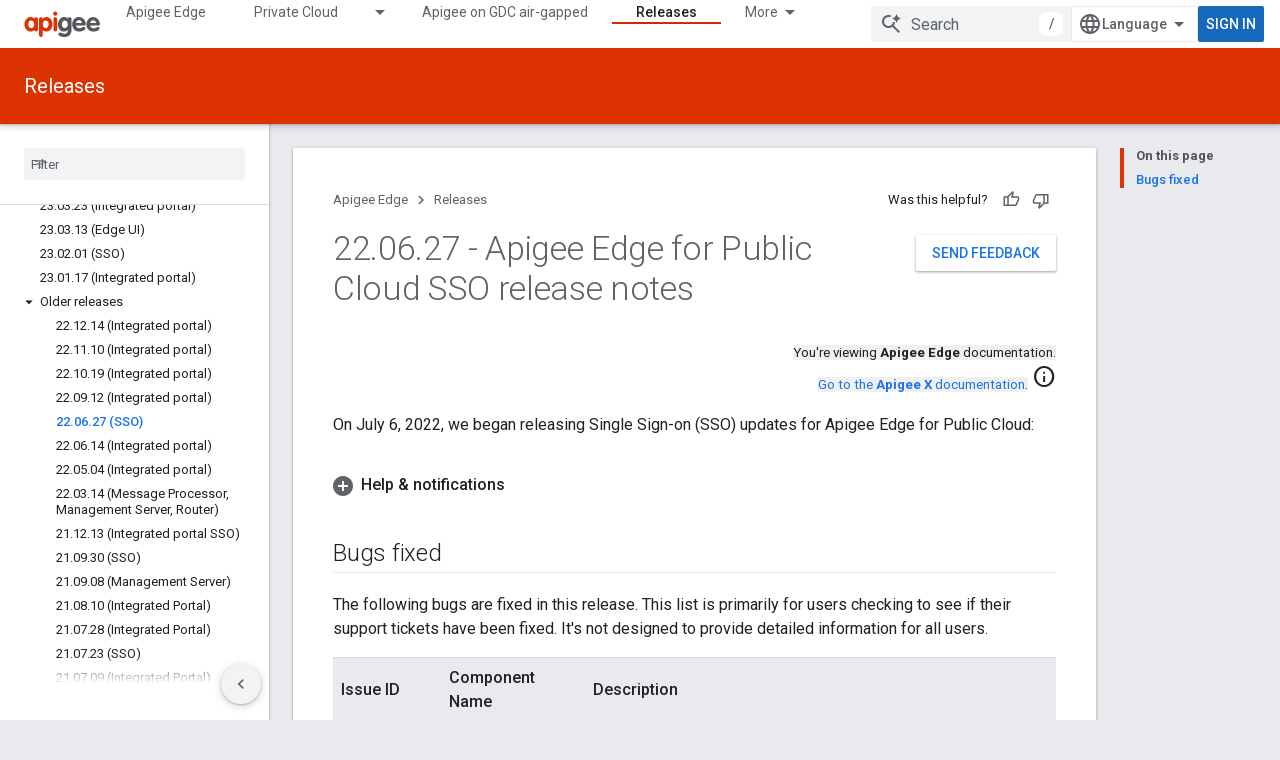

--- FILE ---
content_type: text/html; charset=utf-8
request_url: https://docs.apigee.com/release/notes/220627-apigee-edge-public-cloud-release-notes-sso?authuser=0
body_size: 31162
content:









<!doctype html>
<html 
      lang="en"
      dir="ltr">
  <head>
    <meta name="google-signin-client-id" content="157101835696-ooapojlodmuabs2do2vuhhnf90bccmoi.apps.googleusercontent.com"><meta name="google-signin-scope"
          content="profile email"><meta property="og:site_name" content="Apigee Docs">
    <meta property="og:type" content="website"><meta name="theme-color" content="#dd3303"><meta charset="utf-8">
    <meta content="IE=Edge" http-equiv="X-UA-Compatible">
    <meta name="viewport" content="width=device-width, initial-scale=1">
    

    <link rel="manifest" href="/_pwa/apigee/manifest.json"
          crossorigin="use-credentials">
    <link rel="preconnect" href="//www.gstatic.com" crossorigin>
    <link rel="preconnect" href="//fonts.gstatic.com" crossorigin>
    <link rel="preconnect" href="//fonts.googleapis.com" crossorigin>
    <link rel="preconnect" href="//apis.google.com" crossorigin>
    <link rel="preconnect" href="//www.google-analytics.com" crossorigin><link rel="stylesheet" href="//fonts.googleapis.com/css?family=Roboto:300,400,400italic,500,500italic,700,700italic|Roboto+Mono:400,500,700&display=swap">
      <link rel="stylesheet"
            href="//fonts.googleapis.com/css2?family=Material+Icons&family=Material+Symbols+Outlined&display=block"><link rel="stylesheet" href="https://www.gstatic.com/devrel-devsite/prod/v5ecaab6967af5bdfffc1b93fe7d0ad58c271bf9f563243cec25f323a110134f0/apigee/css/app.css">
      <link rel="shortcut icon" href="https://www.gstatic.com/devrel-devsite/prod/v5ecaab6967af5bdfffc1b93fe7d0ad58c271bf9f563243cec25f323a110134f0/apigee/images/favicon.png">
    <link rel="apple-touch-icon" href="https://www.gstatic.com/devrel-devsite/prod/v5ecaab6967af5bdfffc1b93fe7d0ad58c271bf9f563243cec25f323a110134f0/apigee/images/touchicon-180.png"><link rel="canonical" href="https://docs.apigee.com/release/notes/220627-apigee-edge-public-cloud-release-notes-sso"><link rel="search" type="application/opensearchdescription+xml"
            title="Apigee Docs" href="https://docs.apigee.com/s/opensearch.xml?authuser=0">
      <link rel="alternate" hreflang="en"
          href="https://docs.apigee.com/release/notes/220627-apigee-edge-public-cloud-release-notes-sso" /><link rel="alternate" hreflang="x-default" href="https://docs.apigee.com/release/notes/220627-apigee-edge-public-cloud-release-notes-sso" /><link rel="alternate" hreflang="ar"
          href="https://docs.apigee.com/release/notes/220627-apigee-edge-public-cloud-release-notes-sso?hl=ar" /><link rel="alternate" hreflang="bn"
          href="https://docs.apigee.com/release/notes/220627-apigee-edge-public-cloud-release-notes-sso?hl=bn" /><link rel="alternate" hreflang="zh-Hans"
          href="https://docs.apigee.com/release/notes/220627-apigee-edge-public-cloud-release-notes-sso?hl=zh-cn" /><link rel="alternate" hreflang="zh-Hant"
          href="https://docs.apigee.com/release/notes/220627-apigee-edge-public-cloud-release-notes-sso?hl=zh-tw" /><link rel="alternate" hreflang="fa"
          href="https://docs.apigee.com/release/notes/220627-apigee-edge-public-cloud-release-notes-sso?hl=fa" /><link rel="alternate" hreflang="fr"
          href="https://docs.apigee.com/release/notes/220627-apigee-edge-public-cloud-release-notes-sso?hl=fr" /><link rel="alternate" hreflang="de"
          href="https://docs.apigee.com/release/notes/220627-apigee-edge-public-cloud-release-notes-sso?hl=de" /><link rel="alternate" hreflang="he"
          href="https://docs.apigee.com/release/notes/220627-apigee-edge-public-cloud-release-notes-sso?hl=he" /><link rel="alternate" hreflang="hi"
          href="https://docs.apigee.com/release/notes/220627-apigee-edge-public-cloud-release-notes-sso?hl=hi" /><link rel="alternate" hreflang="id"
          href="https://docs.apigee.com/release/notes/220627-apigee-edge-public-cloud-release-notes-sso?hl=id" /><link rel="alternate" hreflang="it"
          href="https://docs.apigee.com/release/notes/220627-apigee-edge-public-cloud-release-notes-sso?hl=it" /><link rel="alternate" hreflang="ja"
          href="https://docs.apigee.com/release/notes/220627-apigee-edge-public-cloud-release-notes-sso?hl=ja" /><link rel="alternate" hreflang="ko"
          href="https://docs.apigee.com/release/notes/220627-apigee-edge-public-cloud-release-notes-sso?hl=ko" /><link rel="alternate" hreflang="pl"
          href="https://docs.apigee.com/release/notes/220627-apigee-edge-public-cloud-release-notes-sso?hl=pl" /><link rel="alternate" hreflang="pt-BR"
          href="https://docs.apigee.com/release/notes/220627-apigee-edge-public-cloud-release-notes-sso?hl=pt-br" /><link rel="alternate" hreflang="ru"
          href="https://docs.apigee.com/release/notes/220627-apigee-edge-public-cloud-release-notes-sso?hl=ru" /><link rel="alternate" hreflang="es-419"
          href="https://docs.apigee.com/release/notes/220627-apigee-edge-public-cloud-release-notes-sso?hl=es-419" /><link rel="alternate" hreflang="th"
          href="https://docs.apigee.com/release/notes/220627-apigee-edge-public-cloud-release-notes-sso?hl=th" /><link rel="alternate" hreflang="tr"
          href="https://docs.apigee.com/release/notes/220627-apigee-edge-public-cloud-release-notes-sso?hl=tr" /><link rel="alternate" hreflang="vi"
          href="https://docs.apigee.com/release/notes/220627-apigee-edge-public-cloud-release-notes-sso?hl=vi" /><title>22.06.27 - Apigee Edge for Public Cloud SSO release notes &nbsp;|&nbsp; Apigee Docs</title>

<meta property="og:title" content="22.06.27 - Apigee Edge for Public Cloud SSO release notes &nbsp;|&nbsp; Apigee Docs"><meta property="og:url" content="https://docs.apigee.com/release/notes/220627-apigee-edge-public-cloud-release-notes-sso"><meta property="og:locale" content="en"><script type="application/ld+json">
  {
    "@context": "https://schema.org",
    "@type": "Article",
    
    "headline": "22.06.27 - Apigee Edge for Public Cloud SSO release notes"
  }
</script>
  
    
    
    
    
    
    
    
  

    
      <link rel="stylesheet" href="/extras.css"></head>
  <body class="color-scheme--light"
        template="page"
        theme="apigee-theme"
        type="article"
        
        
        
        layout="docs"
        
        
        
        
        
        display-toc
        pending>
  
    <devsite-progress type="indeterminate" id="app-progress"></devsite-progress>
  
  
    <a href="#main-content" class="skip-link button">
      
      Skip to main content
    </a>
    <section class="devsite-wrapper">
      <devsite-cookie-notification-bar></devsite-cookie-notification-bar><devsite-header role="banner">
  
    





















<div class="devsite-header--inner" data-nosnippet>
  <div class="devsite-top-logo-row-wrapper-wrapper">
    <div class="devsite-top-logo-row-wrapper">
      <div class="devsite-top-logo-row">
        <button type="button" id="devsite-hamburger-menu"
          class="devsite-header-icon-button button-flat material-icons gc-analytics-event"
          data-category="Site-Wide Custom Events"
          data-label="Navigation menu button"
          visually-hidden
          aria-label="Open menu">
        </button>
        
<div class="devsite-product-name-wrapper">

  <a href="/" class="devsite-site-logo-link gc-analytics-event"
   data-category="Site-Wide Custom Events" data-label="Site logo" track-type="globalNav"
   track-name="apigeeDocs" track-metadata-position="nav"
   track-metadata-eventDetail="nav">
  
  <picture>
    
    <img src="https://www.gstatic.com/devrel-devsite/prod/v5ecaab6967af5bdfffc1b93fe7d0ad58c271bf9f563243cec25f323a110134f0/apigee/images/lockup.svg" class="devsite-site-logo" alt="Apigee Docs">
  </picture>
  
</a>



  
  
  <span class="devsite-product-name">
    <ul class="devsite-breadcrumb-list"
  >
  
  <li class="devsite-breadcrumb-item
             ">
    
    
    
      
      
    
  </li>
  
</ul>
  </span>

</div>
        <div class="devsite-top-logo-row-middle">
          <div class="devsite-header-upper-tabs">
            
              
              
  <devsite-tabs class="upper-tabs">

    <nav class="devsite-tabs-wrapper" aria-label="Upper tabs">
      
        
          <tab  >
            
    <a href="https://docs.apigee.com/api-platform/get-started/get-started?authuser=0"
    class="devsite-tabs-content gc-analytics-event "
      track-metadata-eventdetail="https://docs.apigee.com/api-platform/get-started/get-started?authuser=0"
    
       track-type="nav"
       track-metadata-position="nav - apigee edge"
       track-metadata-module="primary nav"
       
       
         
           data-category="Site-Wide Custom Events"
         
           data-label="Tab: Apigee Edge"
         
           track-name="apigee edge"
         
       >
    Apigee Edge
  
    </a>
    
  
          </tab>
        
      
        
          <tab class="devsite-dropdown
    
    
    
    ">
  
    <a href="https://docs.apigee.com/private-cloud?authuser=0"
    class="devsite-tabs-content gc-analytics-event "
      track-metadata-eventdetail="https://docs.apigee.com/private-cloud?authuser=0"
    
       track-type="nav"
       track-metadata-position="nav - private cloud"
       track-metadata-module="primary nav"
       
       
         
           data-category="Site-Wide Custom Events"
         
           data-label="Tab: Private Cloud"
         
           track-name="private cloud"
         
       >
    Private Cloud
  
    </a>
    
      <button
         aria-haspopup="menu"
         aria-expanded="false"
         aria-label="Dropdown menu for Private Cloud"
         track-type="nav"
         track-metadata-eventdetail="https://docs.apigee.com/private-cloud?authuser=0"
         track-metadata-position="nav - private cloud"
         track-metadata-module="primary nav"
         
          
            data-category="Site-Wide Custom Events"
          
            data-label="Tab: Private Cloud"
          
            track-name="private cloud"
          
        
         class="devsite-tabs-dropdown-toggle devsite-icon devsite-icon-arrow-drop-down"></button>
    
  
  <div class="devsite-tabs-dropdown" role="menu" aria-label="submenu" hidden>
    
    <div class="devsite-tabs-dropdown-content">
      
        <div class="devsite-tabs-dropdown-column
                    ">
          
            <ul class="devsite-tabs-dropdown-section
                       ">
              
                <li class="devsite-nav-title" role="heading" tooltip>Latest</li>
              
              
              
                <li class="devsite-nav-item">
                  <a href="https://docs.apigee.com/private-cloud/v4.53.01/installation-requirements?authuser=0"
                    
                     track-type="nav"
                     track-metadata-eventdetail="https://docs.apigee.com/private-cloud/v4.53.01/installation-requirements?authuser=0"
                     track-metadata-position="nav - private cloud"
                     track-metadata-module="tertiary nav"
                     
                       track-metadata-module_headline="latest"
                     
                     tooltip
                  >
                    
                    <div class="devsite-nav-item-title">
                      v4.53.01
                    </div>
                    
                  </a>
                </li>
              
                <li class="devsite-nav-item">
                  <a href="https://docs.apigee.com/private-cloud/v4.53.00/installation-requirements?authuser=0"
                    
                     track-type="nav"
                     track-metadata-eventdetail="https://docs.apigee.com/private-cloud/v4.53.00/installation-requirements?authuser=0"
                     track-metadata-position="nav - private cloud"
                     track-metadata-module="tertiary nav"
                     
                       track-metadata-module_headline="latest"
                     
                     tooltip
                  >
                    
                    <div class="devsite-nav-item-title">
                      v4.53.00
                    </div>
                    
                  </a>
                </li>
              
                <li class="devsite-nav-item">
                  <a href="https://docs.apigee.com/private-cloud/v4.52.02/installation-requirements?authuser=0"
                    
                     track-type="nav"
                     track-metadata-eventdetail="https://docs.apigee.com/private-cloud/v4.52.02/installation-requirements?authuser=0"
                     track-metadata-position="nav - private cloud"
                     track-metadata-module="tertiary nav"
                     
                       track-metadata-module_headline="latest"
                     
                     tooltip
                  >
                    
                    <div class="devsite-nav-item-title">
                      v4.52.02
                    </div>
                    
                  </a>
                </li>
              
                <li class="devsite-nav-item">
                  <a href="https://docs.apigee.com/private-cloud/v4.52.01/installation-requirements?authuser=0"
                    
                     track-type="nav"
                     track-metadata-eventdetail="https://docs.apigee.com/private-cloud/v4.52.01/installation-requirements?authuser=0"
                     track-metadata-position="nav - private cloud"
                     track-metadata-module="tertiary nav"
                     
                       track-metadata-module_headline="latest"
                     
                     tooltip
                  >
                    
                    <div class="devsite-nav-item-title">
                      v4.52.01
                    </div>
                    
                  </a>
                </li>
              
            </ul>
          
            <ul class="devsite-tabs-dropdown-section
                       ">
              
                <li class="devsite-nav-title" role="heading" tooltip>End-of-life</li>
              
              
              
                <li class="devsite-nav-item">
                  <a href="https://docs.apigee.com/private-cloud/v4.52.00/installation-requirements?authuser=0"
                    
                     track-type="nav"
                     track-metadata-eventdetail="https://docs.apigee.com/private-cloud/v4.52.00/installation-requirements?authuser=0"
                     track-metadata-position="nav - private cloud"
                     track-metadata-module="tertiary nav"
                     
                       track-metadata-module_headline="latest"
                     
                     tooltip
                  >
                    
                    <div class="devsite-nav-item-title">
                      v4.52.00
                    </div>
                    
                  </a>
                </li>
              
            </ul>
          
            <ul class="devsite-tabs-dropdown-section
                       ">
              
                <li class="devsite-nav-title" role="heading" tooltip>Deprecated/Unsupported</li>
              
              
              
                <li class="devsite-nav-item">
                  <a href="https://docs.apigee.com/private-cloud/v4.51.00/installation-requirements?authuser=0"
                    
                     track-type="nav"
                     track-metadata-eventdetail="https://docs.apigee.com/private-cloud/v4.51.00/installation-requirements?authuser=0"
                     track-metadata-position="nav - private cloud"
                     track-metadata-module="tertiary nav"
                     
                       track-metadata-module_headline="latest"
                     
                     tooltip
                  >
                    
                    <div class="devsite-nav-item-title">
                      v4.51.00
                    </div>
                    
                  </a>
                </li>
              
                <li class="devsite-nav-item">
                  <a href="https://docs.apigee.com/private-cloud/v4.50.00?authuser=0"
                    
                     track-type="nav"
                     track-metadata-eventdetail="https://docs.apigee.com/private-cloud/v4.50.00?authuser=0"
                     track-metadata-position="nav - private cloud"
                     track-metadata-module="tertiary nav"
                     
                       track-metadata-module_headline="latest"
                     
                     tooltip
                  >
                    
                    <div class="devsite-nav-item-title">
                      v4.50.00
                    </div>
                    
                  </a>
                </li>
              
                <li class="devsite-nav-item">
                  <a href="https://docs.apigee.com/private-cloud/v4.19.06?authuser=0"
                    
                     track-type="nav"
                     track-metadata-eventdetail="https://docs.apigee.com/private-cloud/v4.19.06?authuser=0"
                     track-metadata-position="nav - private cloud"
                     track-metadata-module="tertiary nav"
                     
                       track-metadata-module_headline="latest"
                     
                     tooltip
                  >
                    
                    <div class="devsite-nav-item-title">
                      v4.19.06
                    </div>
                    
                  </a>
                </li>
              
                <li class="devsite-nav-item">
                  <a href="https://docs.apigee.com/private-cloud/v4.19.01?authuser=0"
                    
                     track-type="nav"
                     track-metadata-eventdetail="https://docs.apigee.com/private-cloud/v4.19.01?authuser=0"
                     track-metadata-position="nav - private cloud"
                     track-metadata-module="tertiary nav"
                     
                       track-metadata-module_headline="latest"
                     
                     tooltip
                  >
                    
                    <div class="devsite-nav-item-title">
                      v4.19.01
                    </div>
                    
                  </a>
                </li>
              
                <li class="devsite-nav-item">
                  <a href="https://docs.apigee.com/private-cloud/v4.18.05?authuser=0"
                    
                     track-type="nav"
                     track-metadata-eventdetail="https://docs.apigee.com/private-cloud/v4.18.05?authuser=0"
                     track-metadata-position="nav - private cloud"
                     track-metadata-module="tertiary nav"
                     
                       track-metadata-module_headline="latest"
                     
                     tooltip
                  >
                    
                    <div class="devsite-nav-item-title">
                      v4.18.05
                    </div>
                    
                  </a>
                </li>
              
                <li class="devsite-nav-item">
                  <a href="https://docs.apigee.com/private-cloud/v4.18.01?authuser=0"
                    
                     track-type="nav"
                     track-metadata-eventdetail="https://docs.apigee.com/private-cloud/v4.18.01?authuser=0"
                     track-metadata-position="nav - private cloud"
                     track-metadata-module="tertiary nav"
                     
                       track-metadata-module_headline="latest"
                     
                     tooltip
                  >
                    
                    <div class="devsite-nav-item-title">
                      v4.18.01
                    </div>
                    
                  </a>
                </li>
              
                <li class="devsite-nav-item">
                  <a href="https://docs.apigee.com/private-cloud/v4.17.09?authuser=0"
                    
                     track-type="nav"
                     track-metadata-eventdetail="https://docs.apigee.com/private-cloud/v4.17.09?authuser=0"
                     track-metadata-position="nav - private cloud"
                     track-metadata-module="tertiary nav"
                     
                       track-metadata-module_headline="latest"
                     
                     tooltip
                  >
                    
                    <div class="devsite-nav-item-title">
                      v4.17.09
                    </div>
                    
                  </a>
                </li>
              
                <li class="devsite-nav-item">
                  <a href="https://docs.apigee.com/private-cloud/v4.17.05?authuser=0"
                    
                     track-type="nav"
                     track-metadata-eventdetail="https://docs.apigee.com/private-cloud/v4.17.05?authuser=0"
                     track-metadata-position="nav - private cloud"
                     track-metadata-module="tertiary nav"
                     
                       track-metadata-module_headline="latest"
                     
                     tooltip
                  >
                    
                    <div class="devsite-nav-item-title">
                      v4.17.05
                    </div>
                    
                  </a>
                </li>
              
                <li class="devsite-nav-item">
                  <a href="https://docs.apigee.com/private-cloud/v4.17.01?authuser=0"
                    
                     track-type="nav"
                     track-metadata-eventdetail="https://docs.apigee.com/private-cloud/v4.17.01?authuser=0"
                     track-metadata-position="nav - private cloud"
                     track-metadata-module="tertiary nav"
                     
                       track-metadata-module_headline="latest"
                     
                     tooltip
                  >
                    
                    <div class="devsite-nav-item-title">
                      v4.17.01
                    </div>
                    
                  </a>
                </li>
              
                <li class="devsite-nav-item">
                  <a href="https://docs.apigee.com/private-cloud/v4.16.09?authuser=0"
                    
                     track-type="nav"
                     track-metadata-eventdetail="https://docs.apigee.com/private-cloud/v4.16.09?authuser=0"
                     track-metadata-position="nav - private cloud"
                     track-metadata-module="tertiary nav"
                     
                       track-metadata-module_headline="latest"
                     
                     tooltip
                  >
                    
                    <div class="devsite-nav-item-title">
                      v4.16.09
                    </div>
                    
                  </a>
                </li>
              
                <li class="devsite-nav-item">
                  <a href="https://docs.apigee.com/private-cloud/v4.16.05?authuser=0"
                    
                     track-type="nav"
                     track-metadata-eventdetail="https://docs.apigee.com/private-cloud/v4.16.05?authuser=0"
                     track-metadata-position="nav - private cloud"
                     track-metadata-module="tertiary nav"
                     
                       track-metadata-module_headline="latest"
                     
                     tooltip
                  >
                    
                    <div class="devsite-nav-item-title">
                      v4.16.05
                    </div>
                    
                  </a>
                </li>
              
                <li class="devsite-nav-item">
                  <a href="https://docs.apigee.com/private-cloud/v4.16.01?authuser=0"
                    
                     track-type="nav"
                     track-metadata-eventdetail="https://docs.apigee.com/private-cloud/v4.16.01?authuser=0"
                     track-metadata-position="nav - private cloud"
                     track-metadata-module="tertiary nav"
                     
                       track-metadata-module_headline="latest"
                     
                     tooltip
                  >
                    
                    <div class="devsite-nav-item-title">
                      v4.16.01
                    </div>
                    
                  </a>
                </li>
              
            </ul>
          
        </div>
      
    </div>
  </div>
</tab>
        
      
        
          <tab  >
            
    <a href="https://docs.apigee.com/private-cloud/v4.53.01?authuser=0"
    class="devsite-tabs-content gc-analytics-event "
      track-metadata-eventdetail="https://docs.apigee.com/private-cloud/v4.53.01?authuser=0"
    
       track-type="nav"
       track-metadata-position="nav - apigee on gdc air-gapped"
       track-metadata-module="primary nav"
       
       
         
           data-category="Site-Wide Custom Events"
         
           data-label="Tab: Apigee on GDC air-gapped"
         
           track-name="apigee on gdc air-gapped"
         
       >
    Apigee on GDC air-gapped
  
    </a>
    
  
          </tab>
        
      
        
          <tab  >
            
    <a href="https://docs.apigee.com/api-monitoring?authuser=0"
    class="devsite-tabs-content gc-analytics-event "
      track-metadata-eventdetail="https://docs.apigee.com/api-monitoring?authuser=0"
    
       track-type="nav"
       track-metadata-position="nav - api monitoring"
       track-metadata-module="primary nav"
       
       
         
           data-category="Site-Wide Custom Events"
         
           data-label="Tab: API Monitoring"
         
           track-name="api monitoring"
         
       >
    API Monitoring
  
    </a>
    
  
          </tab>
        
      
        
          <tab  >
            
    <a href="https://docs.apigee.com/sense/what-apigee-sense?authuser=0"
    class="devsite-tabs-content gc-analytics-event "
      track-metadata-eventdetail="https://docs.apigee.com/sense/what-apigee-sense?authuser=0"
    
       track-type="nav"
       track-metadata-position="nav - sense"
       track-metadata-module="primary nav"
       
       
         
           data-category="Site-Wide Custom Events"
         
           data-label="Tab: Sense"
         
           track-name="sense"
         
       >
    Sense
  
    </a>
    
  
          </tab>
        
      
        
          <tab  >
            
    <a href="https://apidocs.apigee.com?authuser=0"
    class="devsite-tabs-content gc-analytics-event "
      track-metadata-eventdetail="https://apidocs.apigee.com?authuser=0"
    
       track-type="nav"
       track-metadata-position="nav - apis"
       track-metadata-module="primary nav"
       
       
         
           data-category="Site-Wide Custom Events"
         
           data-label="Tab: APIs"
         
           track-name="apis"
         
       >
    APIs
  
    </a>
    
  
          </tab>
        
      
        
          <tab  >
            
    <a href="https://docs.apigee.com/api-platform/troubleshoot/support?authuser=0"
    class="devsite-tabs-content gc-analytics-event "
      track-metadata-eventdetail="https://docs.apigee.com/api-platform/troubleshoot/support?authuser=0"
    
       track-type="nav"
       track-metadata-position="nav - troubleshooting"
       track-metadata-module="primary nav"
       
       
         
           data-category="Site-Wide Custom Events"
         
           data-label="Tab: Troubleshooting"
         
           track-name="troubleshooting"
         
       >
    Troubleshooting
  
    </a>
    
  
          </tab>
        
      
        
          <tab  class="devsite-active">
            
    <a href="https://docs.apigee.com/release/notes/apigee-release-notes?authuser=0"
    class="devsite-tabs-content gc-analytics-event "
      track-metadata-eventdetail="https://docs.apigee.com/release/notes/apigee-release-notes?authuser=0"
    
       track-type="nav"
       track-metadata-position="nav - releases"
       track-metadata-module="primary nav"
       aria-label="Releases, selected" 
       
         
           data-category="Site-Wide Custom Events"
         
           data-label="Tab: Releases"
         
           track-name="releases"
         
       >
    Releases
  
    </a>
    
  
          </tab>
        
      
        
          <tab  >
            
    <a href="https://apigee.com/api-management/?authuser=0#/pricing"
    class="devsite-tabs-content gc-analytics-event "
      track-metadata-eventdetail="https://apigee.com/api-management/?authuser=0#/pricing"
    
       track-type="nav"
       track-metadata-position="nav - pricing"
       track-metadata-module="primary nav"
       
       
         
           data-category="Site-Wide Custom Events"
         
           data-label="Tab: Pricing"
         
           track-name="pricing"
         
       >
    Pricing
  
    </a>
    
  
          </tab>
        
      
        
          <tab  >
            
    <a href="https://discuss.google.dev/c/google-cloud/cloud-apigee/104?authuser=0"
    class="devsite-tabs-content gc-analytics-event "
      track-metadata-eventdetail="https://discuss.google.dev/c/google-cloud/cloud-apigee/104?authuser=0"
    
       track-type="nav"
       track-metadata-position="nav - community"
       track-metadata-module="primary nav"
       
       
         
           data-category="Site-Wide Custom Events"
         
           data-label="Tab: Community"
         
           track-name="community"
         
       >
    Community
  
    </a>
    
  
          </tab>
        
      
    </nav>

  </devsite-tabs>

            
           </div>
          
<devsite-search
    enable-signin
    enable-search
    enable-suggestions
      enable-query-completion
    
    enable-search-summaries
    project-name="Apigee Edge"
    tenant-name="Apigee Docs"
    
    
    
    
    
    >
  <form class="devsite-search-form" action="https://docs.apigee.com/s/results?authuser=0" method="GET">
    <div class="devsite-search-container">
      <button type="button"
              search-open
              class="devsite-search-button devsite-header-icon-button button-flat material-icons"
              
              aria-label="Open search"></button>
      <div class="devsite-searchbox">
        <input
          aria-activedescendant=""
          aria-autocomplete="list"
          
          aria-label="Search"
          aria-expanded="false"
          aria-haspopup="listbox"
          autocomplete="off"
          class="devsite-search-field devsite-search-query"
          name="q"
          
          placeholder="Search"
          role="combobox"
          type="text"
          value=""
          >
          <div class="devsite-search-image material-icons" aria-hidden="true">
            
              <svg class="devsite-search-ai-image" width="24" height="24" viewBox="0 0 24 24" fill="none" xmlns="http://www.w3.org/2000/svg">
                  <g clip-path="url(#clip0_6641_386)">
                    <path d="M19.6 21L13.3 14.7C12.8 15.1 12.225 15.4167 11.575 15.65C10.925 15.8833 10.2333 16 9.5 16C7.68333 16 6.14167 15.375 4.875 14.125C3.625 12.8583 3 11.3167 3 9.5C3 7.68333 3.625 6.15 4.875 4.9C6.14167 3.63333 7.68333 3 9.5 3C10.0167 3 10.5167 3.05833 11 3.175C11.4833 3.275 11.9417 3.43333 12.375 3.65L10.825 5.2C10.6083 5.13333 10.3917 5.08333 10.175 5.05C9.95833 5.01667 9.73333 5 9.5 5C8.25 5 7.18333 5.44167 6.3 6.325C5.43333 7.19167 5 8.25 5 9.5C5 10.75 5.43333 11.8167 6.3 12.7C7.18333 13.5667 8.25 14 9.5 14C10.6667 14 11.6667 13.625 12.5 12.875C13.35 12.1083 13.8417 11.15 13.975 10H15.975C15.925 10.6333 15.7833 11.2333 15.55 11.8C15.3333 12.3667 15.05 12.8667 14.7 13.3L21 19.6L19.6 21ZM17.5 12C17.5 10.4667 16.9667 9.16667 15.9 8.1C14.8333 7.03333 13.5333 6.5 12 6.5C13.5333 6.5 14.8333 5.96667 15.9 4.9C16.9667 3.83333 17.5 2.53333 17.5 0.999999C17.5 2.53333 18.0333 3.83333 19.1 4.9C20.1667 5.96667 21.4667 6.5 23 6.5C21.4667 6.5 20.1667 7.03333 19.1 8.1C18.0333 9.16667 17.5 10.4667 17.5 12Z" fill="#5F6368"/>
                  </g>
                <defs>
                <clipPath id="clip0_6641_386">
                <rect width="24" height="24" fill="white"/>
                </clipPath>
                </defs>
              </svg>
            
          </div>
          <div class="devsite-search-shortcut-icon-container" aria-hidden="true">
            <kbd class="devsite-search-shortcut-icon">/</kbd>
          </div>
      </div>
    </div>
  </form>
  <button type="button"
          search-close
          class="devsite-search-button devsite-header-icon-button button-flat material-icons"
          
          aria-label="Close search"></button>
</devsite-search>

        </div>

        

          

          

          

          
<devsite-language-selector>
  <ul role="presentation">
    
    
    <li role="presentation">
      <a role="menuitem" lang="en"
        >English</a>
    </li>
    
    <li role="presentation">
      <a role="menuitem" lang="de"
        >Deutsch</a>
    </li>
    
    <li role="presentation">
      <a role="menuitem" lang="es_419"
        >Español – América Latina</a>
    </li>
    
    <li role="presentation">
      <a role="menuitem" lang="fr"
        >Français</a>
    </li>
    
    <li role="presentation">
      <a role="menuitem" lang="id"
        >Indonesia</a>
    </li>
    
    <li role="presentation">
      <a role="menuitem" lang="it"
        >Italiano</a>
    </li>
    
    <li role="presentation">
      <a role="menuitem" lang="pl"
        >Polski</a>
    </li>
    
    <li role="presentation">
      <a role="menuitem" lang="pt_br"
        >Português – Brasil</a>
    </li>
    
    <li role="presentation">
      <a role="menuitem" lang="vi"
        >Tiếng Việt</a>
    </li>
    
    <li role="presentation">
      <a role="menuitem" lang="tr"
        >Türkçe</a>
    </li>
    
    <li role="presentation">
      <a role="menuitem" lang="ru"
        >Русский</a>
    </li>
    
    <li role="presentation">
      <a role="menuitem" lang="he"
        >עברית</a>
    </li>
    
    <li role="presentation">
      <a role="menuitem" lang="ar"
        >العربيّة</a>
    </li>
    
    <li role="presentation">
      <a role="menuitem" lang="fa"
        >فارسی</a>
    </li>
    
    <li role="presentation">
      <a role="menuitem" lang="hi"
        >हिंदी</a>
    </li>
    
    <li role="presentation">
      <a role="menuitem" lang="bn"
        >বাংলা</a>
    </li>
    
    <li role="presentation">
      <a role="menuitem" lang="th"
        >ภาษาไทย</a>
    </li>
    
    <li role="presentation">
      <a role="menuitem" lang="zh_cn"
        >中文 – 简体</a>
    </li>
    
    <li role="presentation">
      <a role="menuitem" lang="zh_tw"
        >中文 – 繁體</a>
    </li>
    
    <li role="presentation">
      <a role="menuitem" lang="ja"
        >日本語</a>
    </li>
    
    <li role="presentation">
      <a role="menuitem" lang="ko"
        >한국어</a>
    </li>
    
  </ul>
</devsite-language-selector>


          

        

        
          <devsite-user 
                        
                        
                        
                        id="devsite-user">
            
              
              <span class="button devsite-top-button" aria-hidden="true" visually-hidden>Sign in</span>
            
          </devsite-user>
        
        
        
      </div>
    </div>
  </div>



  <div class="devsite-collapsible-section
    
      devsite-header-no-lower-tabs
    ">
    <div class="devsite-header-background">
      
        
          <div class="devsite-product-id-row"
           >
            <div class="devsite-product-description-row">
              
                
                <div class="devsite-product-id">
                  
                  
                  
                    <ul class="devsite-breadcrumb-list"
  >
  
  <li class="devsite-breadcrumb-item
             ">
    
    
    
      
        
  <a href="https://docs.apigee.com/release/notes/apigee-release-notes?authuser=0"
      
        class="devsite-breadcrumb-link gc-analytics-event"
      
        data-category="Site-Wide Custom Events"
      
        data-label="Lower Header"
      
        data-value="1"
      
        track-type="globalNav"
      
        track-name="breadcrumb"
      
        track-metadata-position="1"
      
        track-metadata-eventdetail=""
      
    >
    
          Releases
        
  </a>
  
      
    
  </li>
  
</ul>
                </div>
                
              
              
            </div>
            
          </div>
          
        
      
      
    </div>
  </div>

</div>



  

  
</devsite-header>
      <devsite-book-nav scrollbars >
        
          





















<div class="devsite-book-nav-filter"
     >
  <span class="filter-list-icon material-icons" aria-hidden="true"></span>
  <input type="text"
         placeholder="Filter"
         
         aria-label="Type to filter"
         role="searchbox">
  
  <span class="filter-clear-button hidden"
        data-title="Clear filter"
        aria-label="Clear filter"
        role="button"
        tabindex="0"></span>
</div>

<nav class="devsite-book-nav devsite-nav nocontent"
     aria-label="Side menu">
  <div class="devsite-mobile-header">
    <button type="button"
            id="devsite-close-nav"
            class="devsite-header-icon-button button-flat material-icons gc-analytics-event"
            data-category="Site-Wide Custom Events"
            data-label="Close navigation"
            aria-label="Close navigation">
    </button>
    <div class="devsite-product-name-wrapper">

  <a href="/" class="devsite-site-logo-link gc-analytics-event"
   data-category="Site-Wide Custom Events" data-label="Site logo" track-type="globalNav"
   track-name="apigeeDocs" track-metadata-position="nav"
   track-metadata-eventDetail="nav">
  
  <picture>
    
    <img src="https://www.gstatic.com/devrel-devsite/prod/v5ecaab6967af5bdfffc1b93fe7d0ad58c271bf9f563243cec25f323a110134f0/apigee/images/lockup.svg" class="devsite-site-logo" alt="Apigee Docs">
  </picture>
  
</a>


  
      <span class="devsite-product-name">
        
        
        <ul class="devsite-breadcrumb-list"
  >
  
  <li class="devsite-breadcrumb-item
             ">
    
    
    
      
      
    
  </li>
  
</ul>
      </span>
    

</div>
  </div>

  <div class="devsite-book-nav-wrapper">
    <div class="devsite-mobile-nav-top">
      
        <ul class="devsite-nav-list">
          
            <li class="devsite-nav-item">
              
  
  <a href="/api-platform/get-started/get-started"
    
       class="devsite-nav-title gc-analytics-event
              
              "
    

    
      
        data-category="Site-Wide Custom Events"
      
        data-label="Tab: Apigee Edge"
      
        track-name="apigee edge"
      
    
     data-category="Site-Wide Custom Events"
     data-label="Responsive Tab: Apigee Edge"
     track-type="globalNav"
     track-metadata-eventDetail="globalMenu"
     track-metadata-position="nav">
  
    <span class="devsite-nav-text" tooltip >
      Apigee Edge
   </span>
    
  
  </a>
  

  
              
            </li>
          
            <li class="devsite-nav-item">
              
  
  <a href="/private-cloud"
    
       class="devsite-nav-title gc-analytics-event
              
              "
    

    
      
        data-category="Site-Wide Custom Events"
      
        data-label="Tab: Private Cloud"
      
        track-name="private cloud"
      
    
     data-category="Site-Wide Custom Events"
     data-label="Responsive Tab: Private Cloud"
     track-type="globalNav"
     track-metadata-eventDetail="globalMenu"
     track-metadata-position="nav">
  
    <span class="devsite-nav-text" tooltip >
      Private Cloud
   </span>
    
  
  </a>
  

  
    <ul class="devsite-nav-responsive-tabs devsite-nav-has-menu
               ">
      
<li class="devsite-nav-item">

  
  <span
    
       class="devsite-nav-title"
       tooltip
    
    
      
        data-category="Site-Wide Custom Events"
      
        data-label="Tab: Private Cloud"
      
        track-name="private cloud"
      
    >
  
    <span class="devsite-nav-text" tooltip menu="Private Cloud">
      More
   </span>
    
    <span class="devsite-nav-icon material-icons" data-icon="forward"
          menu="Private Cloud">
    </span>
    
  
  </span>
  

</li>

    </ul>
  
              
            </li>
          
            <li class="devsite-nav-item">
              
  
  <a href="/private-cloud/v4.53.01"
    
       class="devsite-nav-title gc-analytics-event
              
              "
    

    
      
        data-category="Site-Wide Custom Events"
      
        data-label="Tab: Apigee on GDC air-gapped"
      
        track-name="apigee on gdc air-gapped"
      
    
     data-category="Site-Wide Custom Events"
     data-label="Responsive Tab: Apigee on GDC air-gapped"
     track-type="globalNav"
     track-metadata-eventDetail="globalMenu"
     track-metadata-position="nav">
  
    <span class="devsite-nav-text" tooltip >
      Apigee on GDC air-gapped
   </span>
    
  
  </a>
  

  
              
            </li>
          
            <li class="devsite-nav-item">
              
  
  <a href="/api-monitoring"
    
       class="devsite-nav-title gc-analytics-event
              
              "
    

    
      
        data-category="Site-Wide Custom Events"
      
        data-label="Tab: API Monitoring"
      
        track-name="api monitoring"
      
    
     data-category="Site-Wide Custom Events"
     data-label="Responsive Tab: API Monitoring"
     track-type="globalNav"
     track-metadata-eventDetail="globalMenu"
     track-metadata-position="nav">
  
    <span class="devsite-nav-text" tooltip >
      API Monitoring
   </span>
    
  
  </a>
  

  
              
            </li>
          
            <li class="devsite-nav-item">
              
  
  <a href="/sense/what-apigee-sense"
    
       class="devsite-nav-title gc-analytics-event
              
              "
    

    
      
        data-category="Site-Wide Custom Events"
      
        data-label="Tab: Sense"
      
        track-name="sense"
      
    
     data-category="Site-Wide Custom Events"
     data-label="Responsive Tab: Sense"
     track-type="globalNav"
     track-metadata-eventDetail="globalMenu"
     track-metadata-position="nav">
  
    <span class="devsite-nav-text" tooltip >
      Sense
   </span>
    
  
  </a>
  

  
              
            </li>
          
            <li class="devsite-nav-item">
              
  
  <a href="https://apidocs.apigee.com"
    
       class="devsite-nav-title gc-analytics-event
              
              "
    

    
      
        data-category="Site-Wide Custom Events"
      
        data-label="Tab: APIs"
      
        track-name="apis"
      
    
     data-category="Site-Wide Custom Events"
     data-label="Responsive Tab: APIs"
     track-type="globalNav"
     track-metadata-eventDetail="globalMenu"
     track-metadata-position="nav">
  
    <span class="devsite-nav-text" tooltip >
      APIs
   </span>
    
  
  </a>
  

  
              
            </li>
          
            <li class="devsite-nav-item">
              
  
  <a href="/api-platform/troubleshoot/support"
    
       class="devsite-nav-title gc-analytics-event
              
              "
    

    
      
        data-category="Site-Wide Custom Events"
      
        data-label="Tab: Troubleshooting"
      
        track-name="troubleshooting"
      
    
     data-category="Site-Wide Custom Events"
     data-label="Responsive Tab: Troubleshooting"
     track-type="globalNav"
     track-metadata-eventDetail="globalMenu"
     track-metadata-position="nav">
  
    <span class="devsite-nav-text" tooltip >
      Troubleshooting
   </span>
    
  
  </a>
  

  
              
            </li>
          
            <li class="devsite-nav-item">
              
  
  <a href="/release/notes/apigee-release-notes"
    
       class="devsite-nav-title gc-analytics-event
              
              devsite-nav-active"
    

    
      
        data-category="Site-Wide Custom Events"
      
        data-label="Tab: Releases"
      
        track-name="releases"
      
    
     data-category="Site-Wide Custom Events"
     data-label="Responsive Tab: Releases"
     track-type="globalNav"
     track-metadata-eventDetail="globalMenu"
     track-metadata-position="nav">
  
    <span class="devsite-nav-text" tooltip >
      Releases
   </span>
    
  
  </a>
  

  
              
            </li>
          
            <li class="devsite-nav-item">
              
  
  <a href="https://apigee.com/api-management/#/pricing"
    
       class="devsite-nav-title gc-analytics-event
              
              "
    

    
      
        data-category="Site-Wide Custom Events"
      
        data-label="Tab: Pricing"
      
        track-name="pricing"
      
    
     data-category="Site-Wide Custom Events"
     data-label="Responsive Tab: Pricing"
     track-type="globalNav"
     track-metadata-eventDetail="globalMenu"
     track-metadata-position="nav">
  
    <span class="devsite-nav-text" tooltip >
      Pricing
   </span>
    
  
  </a>
  

  
              
            </li>
          
            <li class="devsite-nav-item">
              
  
  <a href="https://discuss.google.dev/c/google-cloud/cloud-apigee/104"
    
       class="devsite-nav-title gc-analytics-event
              
              "
    

    
      
        data-category="Site-Wide Custom Events"
      
        data-label="Tab: Community"
      
        track-name="community"
      
    
     data-category="Site-Wide Custom Events"
     data-label="Responsive Tab: Community"
     track-type="globalNav"
     track-metadata-eventDetail="globalMenu"
     track-metadata-position="nav">
  
    <span class="devsite-nav-text" tooltip >
      Community
   </span>
    
  
  </a>
  

  
              
            </li>
          
          
          
        </ul>
      
    </div>
    
      <div class="devsite-mobile-nav-bottom">
        
          
          <ul class="devsite-nav-list" menu="_book">
            <li class="devsite-nav-item
           devsite-nav-divider
           devsite-nav-heading"><div class="devsite-nav-title devsite-nav-title-no-path">
        <span class="devsite-nav-text" tooltip>Releases notes</span>
      </div></li>

  <li class="devsite-nav-item"><a href="/release/notes/apigee-release-notes"
        class="devsite-nav-title gc-analytics-event"
        data-category="Site-Wide Custom Events"
        data-label="Book nav link, pathname: /release/notes/apigee-release-notes"
        track-type="bookNav"
        track-name="click"
        track-metadata-eventdetail="/release/notes/apigee-release-notes"
      ><span class="devsite-nav-text" tooltip>All release notes</span></a></li>

  <li class="devsite-nav-item"><a href="/release/known-issues"
        class="devsite-nav-title gc-analytics-event"
        data-category="Site-Wide Custom Events"
        data-label="Book nav link, pathname: /release/known-issues"
        track-type="bookNav"
        track-name="click"
        track-metadata-eventdetail="/release/known-issues"
      ><span class="devsite-nav-text" tooltip>All known issues</span></a></li>

  <li class="devsite-nav-item"><a href="/release/notes/legacy-apigee-release-notes"
        class="devsite-nav-title gc-analytics-event"
        data-category="Site-Wide Custom Events"
        data-label="Book nav link, pathname: /release/notes/legacy-apigee-release-notes"
        track-type="bookNav"
        track-name="click"
        track-metadata-eventdetail="/release/notes/legacy-apigee-release-notes"
      ><span class="devsite-nav-text" tooltip>Legacy release notes</span></a></li>

  <li class="devsite-nav-item
           devsite-nav-expandable"><div class="devsite-expandable-nav">
      <a class="devsite-nav-toggle" aria-hidden="true"></a><div class="devsite-nav-title devsite-nav-title-no-path" tabindex="0" role="button">
        <span class="devsite-nav-text" tooltip>Edge Public Cloud</span>
      </div><ul class="devsite-nav-section"><li class="devsite-nav-item"><a href="/release/notes/260106-apigee-edge-public-cloud-release-notes"
        class="devsite-nav-title gc-analytics-event"
        data-category="Site-Wide Custom Events"
        data-label="Book nav link, pathname: /release/notes/260106-apigee-edge-public-cloud-release-notes"
        track-type="bookNav"
        track-name="click"
        track-metadata-eventdetail="/release/notes/260106-apigee-edge-public-cloud-release-notes"
      ><span class="devsite-nav-text" tooltip>26.01.06 (Message Processor)</span></a></li><li class="devsite-nav-item"><a href="/release/notes/251217-apigee-edge-public-cloud-release-notes"
        class="devsite-nav-title gc-analytics-event"
        data-category="Site-Wide Custom Events"
        data-label="Book nav link, pathname: /release/notes/251217-apigee-edge-public-cloud-release-notes"
        track-type="bookNav"
        track-name="click"
        track-metadata-eventdetail="/release/notes/251217-apigee-edge-public-cloud-release-notes"
      ><span class="devsite-nav-text" tooltip>25.12.17  (Integrated portal)</span></a></li><li class="devsite-nav-item"><a href="/release/notes/251117-apigee-edge-public-cloud-release-notes-uapim"
        class="devsite-nav-title gc-analytics-event"
        data-category="Site-Wide Custom Events"
        data-label="Book nav link, pathname: /release/notes/251117-apigee-edge-public-cloud-release-notes-uapim"
        track-type="bookNav"
        track-name="click"
        track-metadata-eventdetail="/release/notes/251117-apigee-edge-public-cloud-release-notes-uapim"
      ><span class="devsite-nav-text" tooltip>25.11.17  (API Hub connector integration)</span></a></li><li class="devsite-nav-item"><a href="/release/notes/251027-apigee-edge-public-cloud-release-notes-sso"
        class="devsite-nav-title gc-analytics-event"
        data-category="Site-Wide Custom Events"
        data-label="Book nav link, pathname: /release/notes/251027-apigee-edge-public-cloud-release-notes-sso"
        track-type="bookNav"
        track-name="click"
        track-metadata-eventdetail="/release/notes/251027-apigee-edge-public-cloud-release-notes-sso"
      ><span class="devsite-nav-text" tooltip>25.10.27  (SSO)</span></a></li><li class="devsite-nav-item"><a href="/release/notes/250825-apigee-edge-public-cloud-release-notes"
        class="devsite-nav-title gc-analytics-event"
        data-category="Site-Wide Custom Events"
        data-label="Book nav link, pathname: /release/notes/250825-apigee-edge-public-cloud-release-notes"
        track-type="bookNav"
        track-name="click"
        track-metadata-eventdetail="/release/notes/250825-apigee-edge-public-cloud-release-notes"
      ><span class="devsite-nav-text" tooltip>25.08.25  (Integrated portal)</span></a></li><li class="devsite-nav-item"><a href="/release/notes/250721-apigee-edge-public-cloud-release-notes"
        class="devsite-nav-title gc-analytics-event"
        data-category="Site-Wide Custom Events"
        data-label="Book nav link, pathname: /release/notes/250721-apigee-edge-public-cloud-release-notes"
        track-type="bookNav"
        track-name="click"
        track-metadata-eventdetail="/release/notes/250721-apigee-edge-public-cloud-release-notes"
      ><span class="devsite-nav-text" tooltip>25.07.21 (security reporting, traffic alerts, advanced security reporting)</span></a></li><li class="devsite-nav-item"><a href="/release/notes/250721-apigee-edge-public-cloud-release-notes-sso"
        class="devsite-nav-title gc-analytics-event"
        data-category="Site-Wide Custom Events"
        data-label="Book nav link, pathname: /release/notes/250721-apigee-edge-public-cloud-release-notes-sso"
        track-type="bookNav"
        track-name="click"
        track-metadata-eventdetail="/release/notes/250721-apigee-edge-public-cloud-release-notes-sso"
      ><span class="devsite-nav-text" tooltip>25.07.21  (SSO)</span></a></li><li class="devsite-nav-item"><a href="/release/notes/250710-apigee-edge-public-cloud-release-notes-uapim"
        class="devsite-nav-title gc-analytics-event"
        data-category="Site-Wide Custom Events"
        data-label="Book nav link, pathname: /release/notes/250710-apigee-edge-public-cloud-release-notes-uapim"
        track-type="bookNav"
        track-name="click"
        track-metadata-eventdetail="/release/notes/250710-apigee-edge-public-cloud-release-notes-uapim"
      ><span class="devsite-nav-text" tooltip>25.07.10  (API Hub connector integration)</span></a></li><li class="devsite-nav-item"><a href="/release/notes/250602-apigee-edge-public-cloud-release-notes"
        class="devsite-nav-title gc-analytics-event"
        data-category="Site-Wide Custom Events"
        data-label="Book nav link, pathname: /release/notes/250602-apigee-edge-public-cloud-release-notes"
        track-type="bookNav"
        track-name="click"
        track-metadata-eventdetail="/release/notes/250602-apigee-edge-public-cloud-release-notes"
      ><span class="devsite-nav-text" tooltip>25.06.02  (Integrated portal)</span></a></li><li class="devsite-nav-item"><a href="/release/notes/250512-apigee-edge-public-cloud-release-notes-sso"
        class="devsite-nav-title gc-analytics-event"
        data-category="Site-Wide Custom Events"
        data-label="Book nav link, pathname: /release/notes/250512-apigee-edge-public-cloud-release-notes-sso"
        track-type="bookNav"
        track-name="click"
        track-metadata-eventdetail="/release/notes/250512-apigee-edge-public-cloud-release-notes-sso"
      ><span class="devsite-nav-text" tooltip>25.05.12  (SSO)</span></a></li><li class="devsite-nav-item"><a href="/release/notes/250318-apigee-edge-public-cloud-release-notes-ui"
        class="devsite-nav-title gc-analytics-event"
        data-category="Site-Wide Custom Events"
        data-label="Book nav link, pathname: /release/notes/250318-apigee-edge-public-cloud-release-notes-ui"
        track-type="bookNav"
        track-name="click"
        track-metadata-eventdetail="/release/notes/250318-apigee-edge-public-cloud-release-notes-ui"
      ><span class="devsite-nav-text" tooltip>25.03.18  (Edge UI)</span></a></li><li class="devsite-nav-item"><a href="/release/notes/250316-apigee-edge-public-cloud-release-notes-sso"
        class="devsite-nav-title gc-analytics-event"
        data-category="Site-Wide Custom Events"
        data-label="Book nav link, pathname: /release/notes/250316-apigee-edge-public-cloud-release-notes-sso"
        track-type="bookNav"
        track-name="click"
        track-metadata-eventdetail="/release/notes/250316-apigee-edge-public-cloud-release-notes-sso"
      ><span class="devsite-nav-text" tooltip>25.03.16  (SSO)</span></a></li><li class="devsite-nav-item"><a href="/release/notes/250311-apigee-edge-public-cloud-release-notes"
        class="devsite-nav-title gc-analytics-event"
        data-category="Site-Wide Custom Events"
        data-label="Book nav link, pathname: /release/notes/250311-apigee-edge-public-cloud-release-notes"
        track-type="bookNav"
        track-name="click"
        track-metadata-eventdetail="/release/notes/250311-apigee-edge-public-cloud-release-notes"
      ><span class="devsite-nav-text" tooltip>25.03.11  (Integrated portal)</span></a></li><li class="devsite-nav-item"><a href="/release/notes/250204-apigee-edge-public-cloud-release-notes"
        class="devsite-nav-title gc-analytics-event"
        data-category="Site-Wide Custom Events"
        data-label="Book nav link, pathname: /release/notes/250204-apigee-edge-public-cloud-release-notes"
        track-type="bookNav"
        track-name="click"
        track-metadata-eventdetail="/release/notes/250204-apigee-edge-public-cloud-release-notes"
      ><span class="devsite-nav-text" tooltip>25.02.04  (Integrated portal)</span></a></li><li class="devsite-nav-item"><a href="/release/notes/241217-apigee-edge-public-cloud-release-notes-ui"
        class="devsite-nav-title gc-analytics-event"
        data-category="Site-Wide Custom Events"
        data-label="Book nav link, pathname: /release/notes/241217-apigee-edge-public-cloud-release-notes-ui"
        track-type="bookNav"
        track-name="click"
        track-metadata-eventdetail="/release/notes/241217-apigee-edge-public-cloud-release-notes-ui"
      ><span class="devsite-nav-text" tooltip>24.12.17  (Edge UI)</span></a></li><li class="devsite-nav-item"><a href="/release/notes/241210-apigee-edge-public-cloud-release-notes"
        class="devsite-nav-title gc-analytics-event"
        data-category="Site-Wide Custom Events"
        data-label="Book nav link, pathname: /release/notes/241210-apigee-edge-public-cloud-release-notes"
        track-type="bookNav"
        track-name="click"
        track-metadata-eventdetail="/release/notes/241210-apigee-edge-public-cloud-release-notes"
      ><span class="devsite-nav-text" tooltip>24.12.10  (Integrated portal)</span></a></li><li class="devsite-nav-item"><a href="/release/notes/241114-apigee-edge-public-cloud-release-notes"
        class="devsite-nav-title gc-analytics-event"
        data-category="Site-Wide Custom Events"
        data-label="Book nav link, pathname: /release/notes/241114-apigee-edge-public-cloud-release-notes"
        track-type="bookNav"
        track-name="click"
        track-metadata-eventdetail="/release/notes/241114-apigee-edge-public-cloud-release-notes"
      ><span class="devsite-nav-text" tooltip>24.11.14  (Integrated portal)</span></a></li><li class="devsite-nav-item"><a href="/release/notes/241113-apigee-edge-public-cloud-release-notes-sso"
        class="devsite-nav-title gc-analytics-event"
        data-category="Site-Wide Custom Events"
        data-label="Book nav link, pathname: /release/notes/241113-apigee-edge-public-cloud-release-notes-sso"
        track-type="bookNav"
        track-name="click"
        track-metadata-eventdetail="/release/notes/241113-apigee-edge-public-cloud-release-notes-sso"
      ><span class="devsite-nav-text" tooltip>24.11.13  (SSO)</span></a></li><li class="devsite-nav-item"><a href="/release/notes/240822-apigee-edge-public-cloud-release-notes"
        class="devsite-nav-title gc-analytics-event"
        data-category="Site-Wide Custom Events"
        data-label="Book nav link, pathname: /release/notes/240822-apigee-edge-public-cloud-release-notes"
        track-type="bookNav"
        track-name="click"
        track-metadata-eventdetail="/release/notes/240822-apigee-edge-public-cloud-release-notes"
      ><span class="devsite-nav-text" tooltip>24.08.22  (Integrated portal)</span></a></li><li class="devsite-nav-item"><a href="/release/notes/240806-apigee-edge-public-cloud-release-notes-sso"
        class="devsite-nav-title gc-analytics-event"
        data-category="Site-Wide Custom Events"
        data-label="Book nav link, pathname: /release/notes/240806-apigee-edge-public-cloud-release-notes-sso"
        track-type="bookNav"
        track-name="click"
        track-metadata-eventdetail="/release/notes/240806-apigee-edge-public-cloud-release-notes-sso"
      ><span class="devsite-nav-text" tooltip>24.08.06 (SSO)</span></a></li><li class="devsite-nav-item"><a href="/release/notes/240523-apigee-edge-public-cloud-release-notes"
        class="devsite-nav-title gc-analytics-event"
        data-category="Site-Wide Custom Events"
        data-label="Book nav link, pathname: /release/notes/240523-apigee-edge-public-cloud-release-notes"
        track-type="bookNav"
        track-name="click"
        track-metadata-eventdetail="/release/notes/240523-apigee-edge-public-cloud-release-notes"
      ><span class="devsite-nav-text" tooltip>24.05.23  (Message Processor)</span></a></li><li class="devsite-nav-item"><a href="/release/notes/240716-apigee-edge-public-cloud-release-notes"
        class="devsite-nav-title gc-analytics-event"
        data-category="Site-Wide Custom Events"
        data-label="Book nav link, pathname: /release/notes/240716-apigee-edge-public-cloud-release-notes"
        track-type="bookNav"
        track-name="click"
        track-metadata-eventdetail="/release/notes/240716-apigee-edge-public-cloud-release-notes"
      ><span class="devsite-nav-text" tooltip>24.07.16  (Integrated portal)</span></a></li><li class="devsite-nav-item"><a href="/release/notes/240604-apigee-edge-public-cloud-release-notes-sso"
        class="devsite-nav-title gc-analytics-event"
        data-category="Site-Wide Custom Events"
        data-label="Book nav link, pathname: /release/notes/240604-apigee-edge-public-cloud-release-notes-sso"
        track-type="bookNav"
        track-name="click"
        track-metadata-eventdetail="/release/notes/240604-apigee-edge-public-cloud-release-notes-sso"
      ><span class="devsite-nav-text" tooltip>24.06.04 (SSO)</span></a></li><li class="devsite-nav-item"><a href="/release/notes/240516-apigee-edge-public-cloud-release-notes"
        class="devsite-nav-title gc-analytics-event"
        data-category="Site-Wide Custom Events"
        data-label="Book nav link, pathname: /release/notes/240516-apigee-edge-public-cloud-release-notes"
        track-type="bookNav"
        track-name="click"
        track-metadata-eventdetail="/release/notes/240516-apigee-edge-public-cloud-release-notes"
      ><span class="devsite-nav-text" tooltip>24.05.16  (Integrated portal)</span></a></li><li class="devsite-nav-item"><a href="/release/notes/240501-apigee-edge-public-cloud-release-notes"
        class="devsite-nav-title gc-analytics-event"
        data-category="Site-Wide Custom Events"
        data-label="Book nav link, pathname: /release/notes/240501-apigee-edge-public-cloud-release-notes"
        track-type="bookNav"
        track-name="click"
        track-metadata-eventdetail="/release/notes/240501-apigee-edge-public-cloud-release-notes"
      ><span class="devsite-nav-text" tooltip>24.05.01  (Integrated portal)</span></a></li><li class="devsite-nav-item"><a href="/release/notes/240430-apigee-edge-public-cloud-release-notes"
        class="devsite-nav-title gc-analytics-event"
        data-category="Site-Wide Custom Events"
        data-label="Book nav link, pathname: /release/notes/240430-apigee-edge-public-cloud-release-notes"
        track-type="bookNav"
        track-name="click"
        track-metadata-eventdetail="/release/notes/240430-apigee-edge-public-cloud-release-notes"
      ><span class="devsite-nav-text" tooltip>24.04.30 (Message Processor)</span></a></li><li class="devsite-nav-item"><a href="/release/notes/240326-apigee-edge-public-cloud-release-notes-sso"
        class="devsite-nav-title gc-analytics-event"
        data-category="Site-Wide Custom Events"
        data-label="Book nav link, pathname: /release/notes/240326-apigee-edge-public-cloud-release-notes-sso"
        track-type="bookNav"
        track-name="click"
        track-metadata-eventdetail="/release/notes/240326-apigee-edge-public-cloud-release-notes-sso"
      ><span class="devsite-nav-text" tooltip>24.03.26 (SSO)</span></a></li><li class="devsite-nav-item"><a href="/release/notes/240315-apigee-edge-public-cloud-release-notes"
        class="devsite-nav-title gc-analytics-event"
        data-category="Site-Wide Custom Events"
        data-label="Book nav link, pathname: /release/notes/240315-apigee-edge-public-cloud-release-notes"
        track-type="bookNav"
        track-name="click"
        track-metadata-eventdetail="/release/notes/240315-apigee-edge-public-cloud-release-notes"
      ><span class="devsite-nav-text" tooltip>24.03.15 (Apigee Sense)</span></a></li><li class="devsite-nav-item"><a href="/release/notes/240313-apigee-edge-public-cloud-release-notes"
        class="devsite-nav-title gc-analytics-event"
        data-category="Site-Wide Custom Events"
        data-label="Book nav link, pathname: /release/notes/240313-apigee-edge-public-cloud-release-notes"
        track-type="bookNav"
        track-name="click"
        track-metadata-eventdetail="/release/notes/240313-apigee-edge-public-cloud-release-notes"
      ><span class="devsite-nav-text" tooltip>24.03.13 (Integrated portal)</span></a></li><li class="devsite-nav-item"><a href="/release/notes/240207-apigee-edge-public-cloud-release-notes"
        class="devsite-nav-title gc-analytics-event"
        data-category="Site-Wide Custom Events"
        data-label="Book nav link, pathname: /release/notes/240207-apigee-edge-public-cloud-release-notes"
        track-type="bookNav"
        track-name="click"
        track-metadata-eventdetail="/release/notes/240207-apigee-edge-public-cloud-release-notes"
      ><span class="devsite-nav-text" tooltip>24.02.07 (Integrated portal)</span></a></li><li class="devsite-nav-item"><a href="/release/notes/240205-apigee-edge-public-cloud-release-notes"
        class="devsite-nav-title gc-analytics-event"
        data-category="Site-Wide Custom Events"
        data-label="Book nav link, pathname: /release/notes/240205-apigee-edge-public-cloud-release-notes"
        track-type="bookNav"
        track-name="click"
        track-metadata-eventdetail="/release/notes/240205-apigee-edge-public-cloud-release-notes"
      ><span class="devsite-nav-text" tooltip>24.02.05 (Security Bulletin)</span></a></li><li class="devsite-nav-item"><a href="/release/notes/240131-apigee-edge-public-cloud-release-notes-ui"
        class="devsite-nav-title gc-analytics-event"
        data-category="Site-Wide Custom Events"
        data-label="Book nav link, pathname: /release/notes/240131-apigee-edge-public-cloud-release-notes-ui"
        track-type="bookNav"
        track-name="click"
        track-metadata-eventdetail="/release/notes/240131-apigee-edge-public-cloud-release-notes-ui"
      ><span class="devsite-nav-text" tooltip>24.01.31 (Edge UI)</span></a></li><li class="devsite-nav-item"><a href="/release/notes/221012-hotfix-apigee-edge-public-cloud-release-notes-sso"
        class="devsite-nav-title gc-analytics-event"
        data-category="Site-Wide Custom Events"
        data-label="Book nav link, pathname: /release/notes/221012-hotfix-apigee-edge-public-cloud-release-notes-sso"
        track-type="bookNav"
        track-name="click"
        track-metadata-eventdetail="/release/notes/221012-hotfix-apigee-edge-public-cloud-release-notes-sso"
      ><span class="devsite-nav-text" tooltip>22.10.12-hotfix (SSO)</span></a></li><li class="devsite-nav-item"><a href="/release/notes/220314-patch-apigee-edge-public-cloud-release-notes"
        class="devsite-nav-title gc-analytics-event"
        data-category="Site-Wide Custom Events"
        data-label="Book nav link, pathname: /release/notes/220314-patch-apigee-edge-public-cloud-release-notes"
        track-type="bookNav"
        track-name="click"
        track-metadata-eventdetail="/release/notes/220314-patch-apigee-edge-public-cloud-release-notes"
      ><span class="devsite-nav-text" tooltip>22.03.14-patch (Management Server, Router)</span></a></li><li class="devsite-nav-item"><a href="/release/notes/231207-apigee-edge-public-cloud-release-notes"
        class="devsite-nav-title gc-analytics-event"
        data-category="Site-Wide Custom Events"
        data-label="Book nav link, pathname: /release/notes/231207-apigee-edge-public-cloud-release-notes"
        track-type="bookNav"
        track-name="click"
        track-metadata-eventdetail="/release/notes/231207-apigee-edge-public-cloud-release-notes"
      ><span class="devsite-nav-text" tooltip>23.12.07 (Integrated portal)</span></a></li><li class="devsite-nav-item"><a href="/release/notes/220314-hotfix-apigee-edge-public-cloud-release-notes"
        class="devsite-nav-title gc-analytics-event"
        data-category="Site-Wide Custom Events"
        data-label="Book nav link, pathname: /release/notes/220314-hotfix-apigee-edge-public-cloud-release-notes"
        track-type="bookNav"
        track-name="click"
        track-metadata-eventdetail="/release/notes/220314-hotfix-apigee-edge-public-cloud-release-notes"
      ><span class="devsite-nav-text" tooltip>22.03.14-hotfix (Message Processor)</span></a></li><li class="devsite-nav-item"><a href="/release/notes/231110-apigee-edge-public-cloud-release-notes"
        class="devsite-nav-title gc-analytics-event"
        data-category="Site-Wide Custom Events"
        data-label="Book nav link, pathname: /release/notes/231110-apigee-edge-public-cloud-release-notes"
        track-type="bookNav"
        track-name="click"
        track-metadata-eventdetail="/release/notes/231110-apigee-edge-public-cloud-release-notes"
      ><span class="devsite-nav-text" tooltip>23.11.10 (Integrated portal)</span></a></li><li class="devsite-nav-item"><a href="/release/notes/220314-patch-apigee-edge-public-cloud-release-notes"
        class="devsite-nav-title gc-analytics-event"
        data-category="Site-Wide Custom Events"
        data-label="Book nav link, pathname: /release/notes/220314-patch-apigee-edge-public-cloud-release-notes"
        track-type="bookNav"
        track-name="click"
        track-metadata-eventdetail="/release/notes/220314-patch-apigee-edge-public-cloud-release-notes"
      ><span class="devsite-nav-text" tooltip>23.11.08 (Integrated portal)</span></a></li><li class="devsite-nav-item"><a href="/release/notes/231026-apigee-edge-public-cloud-release-notes"
        class="devsite-nav-title gc-analytics-event"
        data-category="Site-Wide Custom Events"
        data-label="Book nav link, pathname: /release/notes/231026-apigee-edge-public-cloud-release-notes"
        track-type="bookNav"
        track-name="click"
        track-metadata-eventdetail="/release/notes/231026-apigee-edge-public-cloud-release-notes"
      ><span class="devsite-nav-text" tooltip>23.10.26 (Integrated portal)</span></a></li><li class="devsite-nav-item"><a href="/release/notes/231005-apigee-edge-public-cloud-release-notes"
        class="devsite-nav-title gc-analytics-event"
        data-category="Site-Wide Custom Events"
        data-label="Book nav link, pathname: /release/notes/231005-apigee-edge-public-cloud-release-notes"
        track-type="bookNav"
        track-name="click"
        track-metadata-eventdetail="/release/notes/231005-apigee-edge-public-cloud-release-notes"
      ><span class="devsite-nav-text" tooltip>23.10.05 (Integrated portal)</span></a></li><li class="devsite-nav-item"><a href="/release/notes/230928-apigee-edge-public-cloud-release-notes"
        class="devsite-nav-title gc-analytics-event"
        data-category="Site-Wide Custom Events"
        data-label="Book nav link, pathname: /release/notes/230928-apigee-edge-public-cloud-release-notes"
        track-type="bookNav"
        track-name="click"
        track-metadata-eventdetail="/release/notes/230928-apigee-edge-public-cloud-release-notes"
      ><span class="devsite-nav-text" tooltip>23.09.28 (Analytics)</span></a></li><li class="devsite-nav-item"><a href="/release/notes/230914-apigee-edge-public-cloud-release-notes"
        class="devsite-nav-title gc-analytics-event"
        data-category="Site-Wide Custom Events"
        data-label="Book nav link, pathname: /release/notes/230914-apigee-edge-public-cloud-release-notes"
        track-type="bookNav"
        track-name="click"
        track-metadata-eventdetail="/release/notes/230914-apigee-edge-public-cloud-release-notes"
      ><span class="devsite-nav-text" tooltip>23.09.14 (Analytics)</span></a></li><li class="devsite-nav-item"><a href="/release/notes/230907-apigee-edge-public-cloud-release-notes"
        class="devsite-nav-title gc-analytics-event"
        data-category="Site-Wide Custom Events"
        data-label="Book nav link, pathname: /release/notes/230907-apigee-edge-public-cloud-release-notes"
        track-type="bookNav"
        track-name="click"
        track-metadata-eventdetail="/release/notes/230907-apigee-edge-public-cloud-release-notes"
      ><span class="devsite-nav-text" tooltip>23.09.07 (Integrated portal)</span></a></li><li class="devsite-nav-item"><a href="/release/notes/230809-apigee-edge-public-cloud-release-notes"
        class="devsite-nav-title gc-analytics-event"
        data-category="Site-Wide Custom Events"
        data-label="Book nav link, pathname: /release/notes/230809-apigee-edge-public-cloud-release-notes"
        track-type="bookNav"
        track-name="click"
        track-metadata-eventdetail="/release/notes/230809-apigee-edge-public-cloud-release-notes"
      ><span class="devsite-nav-text" tooltip>23.08.09 (Analytics)</span></a></li><li class="devsite-nav-item"><a href="/release/notes/230713-apigee-edge-public-cloud-release-notes-sso"
        class="devsite-nav-title gc-analytics-event"
        data-category="Site-Wide Custom Events"
        data-label="Book nav link, pathname: /release/notes/230713-apigee-edge-public-cloud-release-notes-sso"
        track-type="bookNav"
        track-name="click"
        track-metadata-eventdetail="/release/notes/230713-apigee-edge-public-cloud-release-notes-sso"
      ><span class="devsite-nav-text" tooltip>23.07.13 (SSO)</span></a></li><li class="devsite-nav-item"><a href="/release/notes/230522-apigee-edge-public-cloud-release-notes"
        class="devsite-nav-title gc-analytics-event"
        data-category="Site-Wide Custom Events"
        data-label="Book nav link, pathname: /release/notes/230522-apigee-edge-public-cloud-release-notes"
        track-type="bookNav"
        track-name="click"
        track-metadata-eventdetail="/release/notes/230522-apigee-edge-public-cloud-release-notes"
      ><span class="devsite-nav-text" tooltip>23.05.22 (Integrated portal)</span></a></li><li class="devsite-nav-item"><a href="/release/notes/230425-apigee-edge-public-cloud-release-notes-sso"
        class="devsite-nav-title gc-analytics-event"
        data-category="Site-Wide Custom Events"
        data-label="Book nav link, pathname: /release/notes/230425-apigee-edge-public-cloud-release-notes-sso"
        track-type="bookNav"
        track-name="click"
        track-metadata-eventdetail="/release/notes/230425-apigee-edge-public-cloud-release-notes-sso"
      ><span class="devsite-nav-text" tooltip>23.04.25 (SSO)</span></a></li><li class="devsite-nav-item"><a href="/release/notes/230323-apigee-edge-public-cloud-release-notes"
        class="devsite-nav-title gc-analytics-event"
        data-category="Site-Wide Custom Events"
        data-label="Book nav link, pathname: /release/notes/230323-apigee-edge-public-cloud-release-notes"
        track-type="bookNav"
        track-name="click"
        track-metadata-eventdetail="/release/notes/230323-apigee-edge-public-cloud-release-notes"
      ><span class="devsite-nav-text" tooltip>23.03.23 (Integrated portal)</span></a></li><li class="devsite-nav-item"><a href="/release/notes/230313-apigee-edge-public-cloud-release-notes-ui"
        class="devsite-nav-title gc-analytics-event"
        data-category="Site-Wide Custom Events"
        data-label="Book nav link, pathname: /release/notes/230313-apigee-edge-public-cloud-release-notes-ui"
        track-type="bookNav"
        track-name="click"
        track-metadata-eventdetail="/release/notes/230313-apigee-edge-public-cloud-release-notes-ui"
      ><span class="devsite-nav-text" tooltip>23.03.13 (Edge UI)</span></a></li><li class="devsite-nav-item"><a href="/release/notes/230201-apigee-edge-public-cloud-release-notes-sso"
        class="devsite-nav-title gc-analytics-event"
        data-category="Site-Wide Custom Events"
        data-label="Book nav link, pathname: /release/notes/230201-apigee-edge-public-cloud-release-notes-sso"
        track-type="bookNav"
        track-name="click"
        track-metadata-eventdetail="/release/notes/230201-apigee-edge-public-cloud-release-notes-sso"
      ><span class="devsite-nav-text" tooltip>23.02.01 (SSO)</span></a></li><li class="devsite-nav-item"><a href="/release/notes/230117-apigee-edge-public-cloud-release-notes"
        class="devsite-nav-title gc-analytics-event"
        data-category="Site-Wide Custom Events"
        data-label="Book nav link, pathname: /release/notes/230117-apigee-edge-public-cloud-release-notes"
        track-type="bookNav"
        track-name="click"
        track-metadata-eventdetail="/release/notes/230117-apigee-edge-public-cloud-release-notes"
      ><span class="devsite-nav-text" tooltip>23.01.17 (Integrated portal)</span></a></li><li class="devsite-nav-item
           devsite-nav-expandable"><div class="devsite-expandable-nav">
      <a class="devsite-nav-toggle" aria-hidden="true"></a><div class="devsite-nav-title devsite-nav-title-no-path" tabindex="0" role="button">
        <span class="devsite-nav-text" tooltip>Older releases</span>
      </div><ul class="devsite-nav-section"><li class="devsite-nav-item"><a href="/release/notes/221214-apigee-edge-public-cloud-release-notes"
        class="devsite-nav-title gc-analytics-event"
        data-category="Site-Wide Custom Events"
        data-label="Book nav link, pathname: /release/notes/221214-apigee-edge-public-cloud-release-notes"
        track-type="bookNav"
        track-name="click"
        track-metadata-eventdetail="/release/notes/221214-apigee-edge-public-cloud-release-notes"
      ><span class="devsite-nav-text" tooltip>22.12.14 (Integrated portal)</span></a></li><li class="devsite-nav-item"><a href="/release/notes/221110-apigee-edge-public-cloud-release-notes"
        class="devsite-nav-title gc-analytics-event"
        data-category="Site-Wide Custom Events"
        data-label="Book nav link, pathname: /release/notes/221110-apigee-edge-public-cloud-release-notes"
        track-type="bookNav"
        track-name="click"
        track-metadata-eventdetail="/release/notes/221110-apigee-edge-public-cloud-release-notes"
      ><span class="devsite-nav-text" tooltip>22.11.10 (Integrated portal)</span></a></li><li class="devsite-nav-item"><a href="/release/notes/221019-apigee-edge-public-cloud-release-notes"
        class="devsite-nav-title gc-analytics-event"
        data-category="Site-Wide Custom Events"
        data-label="Book nav link, pathname: /release/notes/221019-apigee-edge-public-cloud-release-notes"
        track-type="bookNav"
        track-name="click"
        track-metadata-eventdetail="/release/notes/221019-apigee-edge-public-cloud-release-notes"
      ><span class="devsite-nav-text" tooltip>22.10.19 (Integrated portal)</span></a></li><li class="devsite-nav-item"><a href="/release/notes/220912-apigee-edge-public-cloud-release-notes"
        class="devsite-nav-title gc-analytics-event"
        data-category="Site-Wide Custom Events"
        data-label="Book nav link, pathname: /release/notes/220912-apigee-edge-public-cloud-release-notes"
        track-type="bookNav"
        track-name="click"
        track-metadata-eventdetail="/release/notes/220912-apigee-edge-public-cloud-release-notes"
      ><span class="devsite-nav-text" tooltip>22.09.12 (Integrated portal)</span></a></li><li class="devsite-nav-item"><a href="/release/notes/220627-apigee-edge-public-cloud-release-notes-sso"
        class="devsite-nav-title gc-analytics-event"
        data-category="Site-Wide Custom Events"
        data-label="Book nav link, pathname: /release/notes/220627-apigee-edge-public-cloud-release-notes-sso"
        track-type="bookNav"
        track-name="click"
        track-metadata-eventdetail="/release/notes/220627-apigee-edge-public-cloud-release-notes-sso"
      ><span class="devsite-nav-text" tooltip>22.06.27 (SSO)</span></a></li><li class="devsite-nav-item"><a href="/release/notes/220614-apigee-edge-public-cloud-release-notes-integrated-portal"
        class="devsite-nav-title gc-analytics-event"
        data-category="Site-Wide Custom Events"
        data-label="Book nav link, pathname: /release/notes/220614-apigee-edge-public-cloud-release-notes-integrated-portal"
        track-type="bookNav"
        track-name="click"
        track-metadata-eventdetail="/release/notes/220614-apigee-edge-public-cloud-release-notes-integrated-portal"
      ><span class="devsite-nav-text" tooltip>22.06.14 (Integrated portal)</span></a></li><li class="devsite-nav-item"><a href="/release/notes/220504-apigee-edge-public-cloud-release-notes-integrated-portal"
        class="devsite-nav-title gc-analytics-event"
        data-category="Site-Wide Custom Events"
        data-label="Book nav link, pathname: /release/notes/220504-apigee-edge-public-cloud-release-notes-integrated-portal"
        track-type="bookNav"
        track-name="click"
        track-metadata-eventdetail="/release/notes/220504-apigee-edge-public-cloud-release-notes-integrated-portal"
      ><span class="devsite-nav-text" tooltip>22.05.04 (Integrated portal)</span></a></li><li class="devsite-nav-item"><a href="/release/notes/220314-apigee-edge-public-cloud-release-notes"
        class="devsite-nav-title gc-analytics-event"
        data-category="Site-Wide Custom Events"
        data-label="Book nav link, pathname: /release/notes/220314-apigee-edge-public-cloud-release-notes"
        track-type="bookNav"
        track-name="click"
        track-metadata-eventdetail="/release/notes/220314-apigee-edge-public-cloud-release-notes"
      ><span class="devsite-nav-text" tooltip>22.03.14 (Message Processor, Management Server, Router)</span></a></li><li class="devsite-nav-item"><a href="/release/notes/211213-apigee-edge-public-cloud-release-notes-integrated-portal-sso"
        class="devsite-nav-title gc-analytics-event"
        data-category="Site-Wide Custom Events"
        data-label="Book nav link, pathname: /release/notes/211213-apigee-edge-public-cloud-release-notes-integrated-portal-sso"
        track-type="bookNav"
        track-name="click"
        track-metadata-eventdetail="/release/notes/211213-apigee-edge-public-cloud-release-notes-integrated-portal-sso"
      ><span class="devsite-nav-text" tooltip>21.12.13 (Integrated portal SSO)</span></a></li><li class="devsite-nav-item"><a href="/release/notes/210930-apigee-edge-public-cloud-release-notes-sso"
        class="devsite-nav-title gc-analytics-event"
        data-category="Site-Wide Custom Events"
        data-label="Book nav link, pathname: /release/notes/210930-apigee-edge-public-cloud-release-notes-sso"
        track-type="bookNav"
        track-name="click"
        track-metadata-eventdetail="/release/notes/210930-apigee-edge-public-cloud-release-notes-sso"
      ><span class="devsite-nav-text" tooltip>21.09.30 (SSO)</span></a></li><li class="devsite-nav-item"><a href="/release/notes/210908-apigee-edge-public-cloud-release-notes"
        class="devsite-nav-title gc-analytics-event"
        data-category="Site-Wide Custom Events"
        data-label="Book nav link, pathname: /release/notes/210908-apigee-edge-public-cloud-release-notes"
        track-type="bookNav"
        track-name="click"
        track-metadata-eventdetail="/release/notes/210908-apigee-edge-public-cloud-release-notes"
      ><span class="devsite-nav-text" tooltip>21.09.08 (Management Server)</span></a></li><li class="devsite-nav-item"><a href="/release/notes/210810-apigee-edge-public-cloud-release-notes-integrated-portal"
        class="devsite-nav-title gc-analytics-event"
        data-category="Site-Wide Custom Events"
        data-label="Book nav link, pathname: /release/notes/210810-apigee-edge-public-cloud-release-notes-integrated-portal"
        track-type="bookNav"
        track-name="click"
        track-metadata-eventdetail="/release/notes/210810-apigee-edge-public-cloud-release-notes-integrated-portal"
      ><span class="devsite-nav-text" tooltip>21.08.10 (Integrated Portal)</span></a></li><li class="devsite-nav-item"><a href="/release/notes/210728-apigee-edge-public-cloud-release-notes-integrated-portal"
        class="devsite-nav-title gc-analytics-event"
        data-category="Site-Wide Custom Events"
        data-label="Book nav link, pathname: /release/notes/210728-apigee-edge-public-cloud-release-notes-integrated-portal"
        track-type="bookNav"
        track-name="click"
        track-metadata-eventdetail="/release/notes/210728-apigee-edge-public-cloud-release-notes-integrated-portal"
      ><span class="devsite-nav-text" tooltip>21.07.28 (Integrated Portal)</span></a></li><li class="devsite-nav-item"><a href="/release/notes/210723-apigee-edge-public-cloud-release-notes-sso"
        class="devsite-nav-title gc-analytics-event"
        data-category="Site-Wide Custom Events"
        data-label="Book nav link, pathname: /release/notes/210723-apigee-edge-public-cloud-release-notes-sso"
        track-type="bookNav"
        track-name="click"
        track-metadata-eventdetail="/release/notes/210723-apigee-edge-public-cloud-release-notes-sso"
      ><span class="devsite-nav-text" tooltip>21.07.23 (SSO)</span></a></li><li class="devsite-nav-item"><a href="/release/notes/210709-apigee-edge-public-cloud-release-notes-integrated-portal"
        class="devsite-nav-title gc-analytics-event"
        data-category="Site-Wide Custom Events"
        data-label="Book nav link, pathname: /release/notes/210709-apigee-edge-public-cloud-release-notes-integrated-portal"
        track-type="bookNav"
        track-name="click"
        track-metadata-eventdetail="/release/notes/210709-apigee-edge-public-cloud-release-notes-integrated-portal"
      ><span class="devsite-nav-text" tooltip>21.07.09 (Integrated Portal)</span></a></li><li class="devsite-nav-item
           devsite-nav-heading"><div class="devsite-nav-title devsite-nav-title-no-path">
        <span class="devsite-nav-text" tooltip>21.07.07 (SSO)</span>
      </div></li><li class="devsite-nav-item"><a href="/release/notes/210702-apigee-edge-public-cloud-release-notes-integrated-portal"
        class="devsite-nav-title gc-analytics-event"
        data-category="Site-Wide Custom Events"
        data-label="Book nav link, pathname: /release/notes/210702-apigee-edge-public-cloud-release-notes-integrated-portal"
        track-type="bookNav"
        track-name="click"
        track-metadata-eventdetail="/release/notes/210702-apigee-edge-public-cloud-release-notes-integrated-portal"
      ><span class="devsite-nav-text" tooltip>21.07.02 (Integrated Portal)</span></a></li><li class="devsite-nav-item"><a href="/release/notes/210624-apigee-edge-public-cloud-release-notes-integrated-portal"
        class="devsite-nav-title gc-analytics-event"
        data-category="Site-Wide Custom Events"
        data-label="Book nav link, pathname: /release/notes/210624-apigee-edge-public-cloud-release-notes-integrated-portal"
        track-type="bookNav"
        track-name="click"
        track-metadata-eventdetail="/release/notes/210624-apigee-edge-public-cloud-release-notes-integrated-portal"
      ><span class="devsite-nav-text" tooltip>21.06.24 (Integrated Portal)</span></a></li><li class="devsite-nav-item"><a href="/release/notes/210308-apigee-edge-public-cloud-release-notes"
        class="devsite-nav-title gc-analytics-event"
        data-category="Site-Wide Custom Events"
        data-label="Book nav link, pathname: /release/notes/210308-apigee-edge-public-cloud-release-notes"
        track-type="bookNav"
        track-name="click"
        track-metadata-eventdetail="/release/notes/210308-apigee-edge-public-cloud-release-notes"
      ><span class="devsite-nav-text" tooltip>21.03.08 (Management Server, Router, Message Processor)</span></a></li><li class="devsite-nav-item"><a href="/release/notes/21031000-apigee-edge-public-cloud-release-notes-ui"
        class="devsite-nav-title gc-analytics-event"
        data-category="Site-Wide Custom Events"
        data-label="Book nav link, pathname: /release/notes/21031000-apigee-edge-public-cloud-release-notes-ui"
        track-type="bookNav"
        track-name="click"
        track-metadata-eventdetail="/release/notes/21031000-apigee-edge-public-cloud-release-notes-ui"
      ><span class="devsite-nav-text" tooltip>21.03.10 (Edge UI)</span></a></li><li class="devsite-nav-item"><a href="/release/notes/210304-apigee-edge-public-cloud-release-notes-integrated-portal"
        class="devsite-nav-title gc-analytics-event"
        data-category="Site-Wide Custom Events"
        data-label="Book nav link, pathname: /release/notes/210304-apigee-edge-public-cloud-release-notes-integrated-portal"
        track-type="bookNav"
        track-name="click"
        track-metadata-eventdetail="/release/notes/210304-apigee-edge-public-cloud-release-notes-integrated-portal"
      ><span class="devsite-nav-text" tooltip>21.03.04 (Integrated Portal)</span></a></li><li class="devsite-nav-item"><a href="/release/notes/210218-apigee-edge-public-cloud-release-notes-integrated-portal"
        class="devsite-nav-title gc-analytics-event"
        data-category="Site-Wide Custom Events"
        data-label="Book nav link, pathname: /release/notes/210218-apigee-edge-public-cloud-release-notes-integrated-portal"
        track-type="bookNav"
        track-name="click"
        track-metadata-eventdetail="/release/notes/210218-apigee-edge-public-cloud-release-notes-integrated-portal"
      ><span class="devsite-nav-text" tooltip>21.02.18 (Integrated Portal)</span></a></li><li class="devsite-nav-item"><a href="/release/notes/21020400-apigee-edge-public-cloud-release-notes-ui"
        class="devsite-nav-title gc-analytics-event"
        data-category="Site-Wide Custom Events"
        data-label="Book nav link, pathname: /release/notes/21020400-apigee-edge-public-cloud-release-notes-ui"
        track-type="bookNav"
        track-name="click"
        track-metadata-eventdetail="/release/notes/21020400-apigee-edge-public-cloud-release-notes-ui"
      ><span class="devsite-nav-text" tooltip>21.02.04 (Edge UI)</span></a></li><li class="devsite-nav-item"><a href="/release/notes/21012200-apigee-edge-public-cloud-release-notes-ui"
        class="devsite-nav-title gc-analytics-event"
        data-category="Site-Wide Custom Events"
        data-label="Book nav link, pathname: /release/notes/21012200-apigee-edge-public-cloud-release-notes-ui"
        track-type="bookNav"
        track-name="click"
        track-metadata-eventdetail="/release/notes/21012200-apigee-edge-public-cloud-release-notes-ui"
      ><span class="devsite-nav-text" tooltip>21.01.22 (Edge UI)</span></a></li><li class="devsite-nav-item"><a href="/release/notes/210121-apigee-edge-public-cloud-release-notes-integrated-portal"
        class="devsite-nav-title gc-analytics-event"
        data-category="Site-Wide Custom Events"
        data-label="Book nav link, pathname: /release/notes/210121-apigee-edge-public-cloud-release-notes-integrated-portal"
        track-type="bookNav"
        track-name="click"
        track-metadata-eventdetail="/release/notes/210121-apigee-edge-public-cloud-release-notes-integrated-portal"
      ><span class="devsite-nav-text" tooltip>21.01.21 (Integrated Portal)</span></a></li><li class="devsite-nav-item"><a href="/release/notes/210107-apigee-edge-public-cloud-release-notes-integrated-portal"
        class="devsite-nav-title gc-analytics-event"
        data-category="Site-Wide Custom Events"
        data-label="Book nav link, pathname: /release/notes/210107-apigee-edge-public-cloud-release-notes-integrated-portal"
        track-type="bookNav"
        track-name="click"
        track-metadata-eventdetail="/release/notes/210107-apigee-edge-public-cloud-release-notes-integrated-portal"
      ><span class="devsite-nav-text" tooltip>21.01.07 (Integrated Portal)</span></a></li><li class="devsite-nav-item"><a href="/release/notes/201214-apigee-edge-public-cloud-release-notes-integrated-portal"
        class="devsite-nav-title gc-analytics-event"
        data-category="Site-Wide Custom Events"
        data-label="Book nav link, pathname: /release/notes/201214-apigee-edge-public-cloud-release-notes-integrated-portal"
        track-type="bookNav"
        track-name="click"
        track-metadata-eventdetail="/release/notes/201214-apigee-edge-public-cloud-release-notes-integrated-portal"
      ><span class="devsite-nav-text" tooltip>20.12.14 (Integrated Portal)</span></a></li><li class="devsite-nav-item"><a href="/release/notes/201111-apigee-edge-public-cloud-release-notes-integrated-portal"
        class="devsite-nav-title gc-analytics-event"
        data-category="Site-Wide Custom Events"
        data-label="Book nav link, pathname: /release/notes/201111-apigee-edge-public-cloud-release-notes-integrated-portal"
        track-type="bookNav"
        track-name="click"
        track-metadata-eventdetail="/release/notes/201111-apigee-edge-public-cloud-release-notes-integrated-portal"
      ><span class="devsite-nav-text" tooltip>20.11.11 (Integrated Portal)</span></a></li><li class="devsite-nav-item"><a href="/release/notes/201104-apigee-edge-public-cloud-release-notes-integrated-portal"
        class="devsite-nav-title gc-analytics-event"
        data-category="Site-Wide Custom Events"
        data-label="Book nav link, pathname: /release/notes/201104-apigee-edge-public-cloud-release-notes-integrated-portal"
        track-type="bookNav"
        track-name="click"
        track-metadata-eventdetail="/release/notes/201104-apigee-edge-public-cloud-release-notes-integrated-portal"
      ><span class="devsite-nav-text" tooltip>20.11.04 (Integrated Portal)</span></a></li><li class="devsite-nav-item"><a href="/release/notes/200918-apigee-edge-public-cloud-release-notes"
        class="devsite-nav-title gc-analytics-event"
        data-category="Site-Wide Custom Events"
        data-label="Book nav link, pathname: /release/notes/200918-apigee-edge-public-cloud-release-notes"
        track-type="bookNav"
        track-name="click"
        track-metadata-eventdetail="/release/notes/200918-apigee-edge-public-cloud-release-notes"
      ><span class="devsite-nav-text" tooltip>20.09.18 (Management Server)</span></a></li><li class="devsite-nav-item"><a href="/release/notes/201101-apigee-edge-public-cloud-release-notes-integrated-portal"
        class="devsite-nav-title gc-analytics-event"
        data-category="Site-Wide Custom Events"
        data-label="Book nav link, pathname: /release/notes/201101-apigee-edge-public-cloud-release-notes-integrated-portal"
        track-type="bookNav"
        track-name="click"
        track-metadata-eventdetail="/release/notes/201101-apigee-edge-public-cloud-release-notes-integrated-portal"
      ><span class="devsite-nav-text" tooltip>20.11.01 (Integrated Portal)</span></a></li><li class="devsite-nav-item"><a href="/release/notes/201029-apigee-edge-public-cloud-release-notes-integrated-portal"
        class="devsite-nav-title gc-analytics-event"
        data-category="Site-Wide Custom Events"
        data-label="Book nav link, pathname: /release/notes/201029-apigee-edge-public-cloud-release-notes-integrated-portal"
        track-type="bookNav"
        track-name="click"
        track-metadata-eventdetail="/release/notes/201029-apigee-edge-public-cloud-release-notes-integrated-portal"
      ><span class="devsite-nav-text" tooltip>20.10.29 (Integrated Portal)</span></a></li><li class="devsite-nav-item"><a href="/release/notes/201019-apigee-edge-public-cloud-release-notes-integrated-portal"
        class="devsite-nav-title gc-analytics-event"
        data-category="Site-Wide Custom Events"
        data-label="Book nav link, pathname: /release/notes/201019-apigee-edge-public-cloud-release-notes-integrated-portal"
        track-type="bookNav"
        track-name="click"
        track-metadata-eventdetail="/release/notes/201019-apigee-edge-public-cloud-release-notes-integrated-portal"
      ><span class="devsite-nav-text" tooltip>20.10.19 (Integrated Portal)</span></a></li><li class="devsite-nav-item"><a href="/release/notes/200924-apigee-edge-public-cloud-release-notes-integrated-portal"
        class="devsite-nav-title gc-analytics-event"
        data-category="Site-Wide Custom Events"
        data-label="Book nav link, pathname: /release/notes/200924-apigee-edge-public-cloud-release-notes-integrated-portal"
        track-type="bookNav"
        track-name="click"
        track-metadata-eventdetail="/release/notes/200924-apigee-edge-public-cloud-release-notes-integrated-portal"
      ><span class="devsite-nav-text" tooltip>20.09.24 (Integrated Portal)</span></a></li><li class="devsite-nav-item"><a href="/release/notes/200914-apigee-edge-public-cloud-release-notes-integrated-portal"
        class="devsite-nav-title gc-analytics-event"
        data-category="Site-Wide Custom Events"
        data-label="Book nav link, pathname: /release/notes/200914-apigee-edge-public-cloud-release-notes-integrated-portal"
        track-type="bookNav"
        track-name="click"
        track-metadata-eventdetail="/release/notes/200914-apigee-edge-public-cloud-release-notes-integrated-portal"
      ><span class="devsite-nav-text" tooltip>20.09.14 (Integrated Portal)</span></a></li><li class="devsite-nav-item"><a href="/release/notes/200910-apigee-edge-public-cloud-release-notes-integrated-portal"
        class="devsite-nav-title gc-analytics-event"
        data-category="Site-Wide Custom Events"
        data-label="Book nav link, pathname: /release/notes/200910-apigee-edge-public-cloud-release-notes-integrated-portal"
        track-type="bookNav"
        track-name="click"
        track-metadata-eventdetail="/release/notes/200910-apigee-edge-public-cloud-release-notes-integrated-portal"
      ><span class="devsite-nav-text" tooltip>20.09.10 (Integrated Portal)</span></a></li><li class="devsite-nav-item"><a href="/release/notes/200803-apigee-edge-public-cloud-release-notes"
        class="devsite-nav-title gc-analytics-event"
        data-category="Site-Wide Custom Events"
        data-label="Book nav link, pathname: /release/notes/200803-apigee-edge-public-cloud-release-notes"
        track-type="bookNav"
        track-name="click"
        track-metadata-eventdetail="/release/notes/200803-apigee-edge-public-cloud-release-notes"
      ><span class="devsite-nav-text" tooltip>20.08.03 (Router)</span></a></li><li class="devsite-nav-item"><a href="/release/notes/200805-apigee-edge-public-cloud-release-notes-integrated-portal"
        class="devsite-nav-title gc-analytics-event"
        data-category="Site-Wide Custom Events"
        data-label="Book nav link, pathname: /release/notes/200805-apigee-edge-public-cloud-release-notes-integrated-portal"
        track-type="bookNav"
        track-name="click"
        track-metadata-eventdetail="/release/notes/200805-apigee-edge-public-cloud-release-notes-integrated-portal"
      ><span class="devsite-nav-text" tooltip>20.08.05 (Integrated Portal)</span></a></li><li class="devsite-nav-item"><a href="/release/notes/200730-apigee-edge-public-cloud-release-notes-integrated-portal"
        class="devsite-nav-title gc-analytics-event"
        data-category="Site-Wide Custom Events"
        data-label="Book nav link, pathname: /release/notes/200730-apigee-edge-public-cloud-release-notes-integrated-portal"
        track-type="bookNav"
        track-name="click"
        track-metadata-eventdetail="/release/notes/200730-apigee-edge-public-cloud-release-notes-integrated-portal"
      ><span class="devsite-nav-text" tooltip>20.07.30 (Integrated Portal)</span></a></li><li class="devsite-nav-item"><a href="/release/notes/20072700-apigee-edge-public-cloud-release-notes-ui"
        class="devsite-nav-title gc-analytics-event"
        data-category="Site-Wide Custom Events"
        data-label="Book nav link, pathname: /release/notes/20072700-apigee-edge-public-cloud-release-notes-ui"
        track-type="bookNav"
        track-name="click"
        track-metadata-eventdetail="/release/notes/20072700-apigee-edge-public-cloud-release-notes-ui"
      ><span class="devsite-nav-text" tooltip>20.07.27 (Edge UI)</span></a></li><li class="devsite-nav-item"><a href="/release/notes/200727-apigee-edge-public-cloud-release-notes-integrated-portal"
        class="devsite-nav-title gc-analytics-event"
        data-category="Site-Wide Custom Events"
        data-label="Book nav link, pathname: /release/notes/200727-apigee-edge-public-cloud-release-notes-integrated-portal"
        track-type="bookNav"
        track-name="click"
        track-metadata-eventdetail="/release/notes/200727-apigee-edge-public-cloud-release-notes-integrated-portal"
      ><span class="devsite-nav-text" tooltip>20.07.27 (Integrated Portal)</span></a></li><li class="devsite-nav-item"><a href="/release/notes/200406-apigee-edge-public-cloud-release-notes"
        class="devsite-nav-title gc-analytics-event"
        data-category="Site-Wide Custom Events"
        data-label="Book nav link, pathname: /release/notes/200406-apigee-edge-public-cloud-release-notes"
        track-type="bookNav"
        track-name="click"
        track-metadata-eventdetail="/release/notes/200406-apigee-edge-public-cloud-release-notes"
      ><span class="devsite-nav-text" tooltip>20.04.06 (Runtime, API Mgmt, Monetization Mgmt)</span></a></li><li class="devsite-nav-item"><a href="/release/notes/200623-apigee-edge-public-cloud-release-notes"
        class="devsite-nav-title gc-analytics-event"
        data-category="Site-Wide Custom Events"
        data-label="Book nav link, pathname: /release/notes/200623-apigee-edge-public-cloud-release-notes"
        track-type="bookNav"
        track-name="click"
        track-metadata-eventdetail="/release/notes/200623-apigee-edge-public-cloud-release-notes"
      ><span class="devsite-nav-text" tooltip>20.06.23 (Analytics)</span></a></li><li class="devsite-nav-item"><a href="/release/notes/200617-apigee-edge-public-cloud-release-notes-integrated-portal"
        class="devsite-nav-title gc-analytics-event"
        data-category="Site-Wide Custom Events"
        data-label="Book nav link, pathname: /release/notes/200617-apigee-edge-public-cloud-release-notes-integrated-portal"
        track-type="bookNav"
        track-name="click"
        track-metadata-eventdetail="/release/notes/200617-apigee-edge-public-cloud-release-notes-integrated-portal"
      ><span class="devsite-nav-text" tooltip>20.06.17 (Integrated Portal)</span></a></li><li class="devsite-nav-item"><a href="/release/notes/200520-apigee-edge-public-cloud-release-notes-integrated-portal"
        class="devsite-nav-title gc-analytics-event"
        data-category="Site-Wide Custom Events"
        data-label="Book nav link, pathname: /release/notes/200520-apigee-edge-public-cloud-release-notes-integrated-portal"
        track-type="bookNav"
        track-name="click"
        track-metadata-eventdetail="/release/notes/200520-apigee-edge-public-cloud-release-notes-integrated-portal"
      ><span class="devsite-nav-text" tooltip>20.05.20 (Integrated Portal)</span></a></li><li class="devsite-nav-item"><a href="/release/notes/200514-apigee-edge-public-cloud-release-notes"
        class="devsite-nav-title gc-analytics-event"
        data-category="Site-Wide Custom Events"
        data-label="Book nav link, pathname: /release/notes/200514-apigee-edge-public-cloud-release-notes"
        track-type="bookNav"
        track-name="click"
        track-metadata-eventdetail="/release/notes/200514-apigee-edge-public-cloud-release-notes"
      ><span class="devsite-nav-text" tooltip>20.05.14 (Analytics)</span></a></li><li class="devsite-nav-item"><a href="/release/notes/200420-apigee-edge-public-cloud-release-notes-integrated-portal"
        class="devsite-nav-title gc-analytics-event"
        data-category="Site-Wide Custom Events"
        data-label="Book nav link, pathname: /release/notes/200420-apigee-edge-public-cloud-release-notes-integrated-portal"
        track-type="bookNav"
        track-name="click"
        track-metadata-eventdetail="/release/notes/200420-apigee-edge-public-cloud-release-notes-integrated-portal"
      ><span class="devsite-nav-text" tooltip>20.04.20 (Integrated Portal)</span></a></li><li class="devsite-nav-item"><a href="/release/notes/200407-apigee-edge-public-cloud-release-notes-integrated-portal"
        class="devsite-nav-title gc-analytics-event"
        data-category="Site-Wide Custom Events"
        data-label="Book nav link, pathname: /release/notes/200407-apigee-edge-public-cloud-release-notes-integrated-portal"
        track-type="bookNav"
        track-name="click"
        track-metadata-eventdetail="/release/notes/200407-apigee-edge-public-cloud-release-notes-integrated-portal"
      ><span class="devsite-nav-text" tooltip>20.04.07 (Integrated Portal)</span></a></li><li class="devsite-nav-item"><a href="/release/notes/20032700-apigee-edge-public-cloud-release-notes-ui"
        class="devsite-nav-title gc-analytics-event"
        data-category="Site-Wide Custom Events"
        data-label="Book nav link, pathname: /release/notes/20032700-apigee-edge-public-cloud-release-notes-ui"
        track-type="bookNav"
        track-name="click"
        track-metadata-eventdetail="/release/notes/20032700-apigee-edge-public-cloud-release-notes-ui"
      ><span class="devsite-nav-text" tooltip>20.03.27 (Edge UI)</span></a></li><li class="devsite-nav-item"><a href="/release/notes/20031601-apigee-edge-public-cloud-release-notes-ui"
        class="devsite-nav-title gc-analytics-event"
        data-category="Site-Wide Custom Events"
        data-label="Book nav link, pathname: /release/notes/20031601-apigee-edge-public-cloud-release-notes-ui"
        track-type="bookNav"
        track-name="click"
        track-metadata-eventdetail="/release/notes/20031601-apigee-edge-public-cloud-release-notes-ui"
      ><span class="devsite-nav-text" tooltip>20.03.16 (Edge Analytics)</span></a></li><li class="devsite-nav-item"><a href="/release/notes/20031300-apigee-edge-public-cloud-release-notes-ui"
        class="devsite-nav-title gc-analytics-event"
        data-category="Site-Wide Custom Events"
        data-label="Book nav link, pathname: /release/notes/20031300-apigee-edge-public-cloud-release-notes-ui"
        track-type="bookNav"
        track-name="click"
        track-metadata-eventdetail="/release/notes/20031300-apigee-edge-public-cloud-release-notes-ui"
      ><span class="devsite-nav-text" tooltip>20.03.13 (Edge UI)</span></a></li><li class="devsite-nav-item"><a href="/release/notes/20031100-apigee-edge-public-cloud-release-notes-ui"
        class="devsite-nav-title gc-analytics-event"
        data-category="Site-Wide Custom Events"
        data-label="Book nav link, pathname: /release/notes/20031100-apigee-edge-public-cloud-release-notes-ui"
        track-type="bookNav"
        track-name="click"
        track-metadata-eventdetail="/release/notes/20031100-apigee-edge-public-cloud-release-notes-ui"
      ><span class="devsite-nav-text" tooltip>20.03.11 (Edge UI)</span></a></li><li class="devsite-nav-item"><a href="/release/notes/200304-apigee-edge-public-cloud-release-notes-integrated-portal"
        class="devsite-nav-title gc-analytics-event"
        data-category="Site-Wide Custom Events"
        data-label="Book nav link, pathname: /release/notes/200304-apigee-edge-public-cloud-release-notes-integrated-portal"
        track-type="bookNav"
        track-name="click"
        track-metadata-eventdetail="/release/notes/200304-apigee-edge-public-cloud-release-notes-integrated-portal"
      ><span class="devsite-nav-text" tooltip>20.03.04 (Integrated Portal)</span></a></li><li class="devsite-nav-item"><a href="/release/notes/20022400-apigee-edge-public-cloud-release-notes-ui"
        class="devsite-nav-title gc-analytics-event"
        data-category="Site-Wide Custom Events"
        data-label="Book nav link, pathname: /release/notes/20022400-apigee-edge-public-cloud-release-notes-ui"
        track-type="bookNav"
        track-name="click"
        track-metadata-eventdetail="/release/notes/20022400-apigee-edge-public-cloud-release-notes-ui"
      ><span class="devsite-nav-text" tooltip>20.02.24 (Edge UI)</span></a></li><li class="devsite-nav-item"><a href="/release/notes/200221-apigee-edge-release-notes-integrated-portal"
        class="devsite-nav-title gc-analytics-event"
        data-category="Site-Wide Custom Events"
        data-label="Book nav link, pathname: /release/notes/200221-apigee-edge-release-notes-integrated-portal"
        track-type="bookNav"
        track-name="click"
        track-metadata-eventdetail="/release/notes/200221-apigee-edge-release-notes-integrated-portal"
      ><span class="devsite-nav-text" tooltip>20.02.21 (Integrated Portal)</span></a></li><li class="devsite-nav-item"><a href="/release/notes/200219-apigee-edge-public-cloud-release-notes-integrated-portal"
        class="devsite-nav-title gc-analytics-event"
        data-category="Site-Wide Custom Events"
        data-label="Book nav link, pathname: /release/notes/200219-apigee-edge-public-cloud-release-notes-integrated-portal"
        track-type="bookNav"
        track-name="click"
        track-metadata-eventdetail="/release/notes/200219-apigee-edge-public-cloud-release-notes-integrated-portal"
      ><span class="devsite-nav-text" tooltip>20.02.19 (Integrated Portal)</span></a></li><li class="devsite-nav-item"><a href="/release/notes/200212-apigee-edge-public-cloud-release-notes-integrated-portal"
        class="devsite-nav-title gc-analytics-event"
        data-category="Site-Wide Custom Events"
        data-label="Book nav link, pathname: /release/notes/200212-apigee-edge-public-cloud-release-notes-integrated-portal"
        track-type="bookNav"
        track-name="click"
        track-metadata-eventdetail="/release/notes/200212-apigee-edge-public-cloud-release-notes-integrated-portal"
      ><span class="devsite-nav-text" tooltip>20.02.12 (Integrated Portal)</span></a></li><li class="devsite-nav-item"><a href="/release/notes/20012900-apigee-edge-public-cloud-release-notes-ui"
        class="devsite-nav-title gc-analytics-event"
        data-category="Site-Wide Custom Events"
        data-label="Book nav link, pathname: /release/notes/20012900-apigee-edge-public-cloud-release-notes-ui"
        track-type="bookNav"
        track-name="click"
        track-metadata-eventdetail="/release/notes/20012900-apigee-edge-public-cloud-release-notes-ui"
      ><span class="devsite-nav-text" tooltip>20.01.29 (Edge UI)</span></a></li><li class="devsite-nav-item"><a href="/release/notes/20012200-apigee-edge-public-cloud-release-notes-ui"
        class="devsite-nav-title gc-analytics-event"
        data-category="Site-Wide Custom Events"
        data-label="Book nav link, pathname: /release/notes/20012200-apigee-edge-public-cloud-release-notes-ui"
        track-type="bookNav"
        track-name="click"
        track-metadata-eventdetail="/release/notes/20012200-apigee-edge-public-cloud-release-notes-ui"
      ><span class="devsite-nav-text" tooltip>20.01.22 (Edge UI)</span></a></li><li class="devsite-nav-item"><a href="/release/notes/200106-apigee-edge-public-cloud-release-notes"
        class="devsite-nav-title gc-analytics-event"
        data-category="Site-Wide Custom Events"
        data-label="Book nav link, pathname: /release/notes/200106-apigee-edge-public-cloud-release-notes"
        track-type="bookNav"
        track-name="click"
        track-metadata-eventdetail="/release/notes/200106-apigee-edge-public-cloud-release-notes"
      ><span class="devsite-nav-text" tooltip>20.01.06 (API Mgmt/Runtime)</span></a></li><li class="devsite-nav-item"><a href="/release/notes/20010600-apigee-edge-public-cloud-release-notes-ui"
        class="devsite-nav-title gc-analytics-event"
        data-category="Site-Wide Custom Events"
        data-label="Book nav link, pathname: /release/notes/20010600-apigee-edge-public-cloud-release-notes-ui"
        track-type="bookNav"
        track-name="click"
        track-metadata-eventdetail="/release/notes/20010600-apigee-edge-public-cloud-release-notes-ui"
      ><span class="devsite-nav-text" tooltip>20.01.06 (Edge UI)</span></a></li><li class="devsite-nav-item"><a href="/release/notes/191113-apigee-api-security-release-notes"
        class="devsite-nav-title gc-analytics-event"
        data-category="Site-Wide Custom Events"
        data-label="Book nav link, pathname: /release/notes/191113-apigee-api-security-release-notes"
        track-type="bookNav"
        track-name="click"
        track-metadata-eventdetail="/release/notes/191113-apigee-api-security-release-notes"
      ><span class="devsite-nav-text" tooltip>19.11.13 (API Security Reporting)</span></a></li><li class="devsite-nav-item"><a href="/release/notes/191105-apigee-edge-public-cloud-release-notes-integrated-portal"
        class="devsite-nav-title gc-analytics-event"
        data-category="Site-Wide Custom Events"
        data-label="Book nav link, pathname: /release/notes/191105-apigee-edge-public-cloud-release-notes-integrated-portal"
        track-type="bookNav"
        track-name="click"
        track-metadata-eventdetail="/release/notes/191105-apigee-edge-public-cloud-release-notes-integrated-portal"
      ><span class="devsite-nav-text" tooltip>19.11.05 (Integrated Portal)</span></a></li><li class="devsite-nav-item"><a href="/release/notes/191014-apigee-edge-public-cloud-release-notes-integrated-portal"
        class="devsite-nav-title gc-analytics-event"
        data-category="Site-Wide Custom Events"
        data-label="Book nav link, pathname: /release/notes/191014-apigee-edge-public-cloud-release-notes-integrated-portal"
        track-type="bookNav"
        track-name="click"
        track-metadata-eventdetail="/release/notes/191014-apigee-edge-public-cloud-release-notes-integrated-portal"
      ><span class="devsite-nav-text" tooltip>19.10.14 (Integrated Portal)</span></a></li><li class="devsite-nav-item"><a href="/release/notes/191003-apigee-edge-public-cloud-release-notes-integrated-portal"
        class="devsite-nav-title gc-analytics-event"
        data-category="Site-Wide Custom Events"
        data-label="Book nav link, pathname: /release/notes/191003-apigee-edge-public-cloud-release-notes-integrated-portal"
        track-type="bookNav"
        track-name="click"
        track-metadata-eventdetail="/release/notes/191003-apigee-edge-public-cloud-release-notes-integrated-portal"
      ><span class="devsite-nav-text" tooltip>19.10.03 (Integrated Portal)</span></a></li><li class="devsite-nav-item"><a href="/release/notes/191001-apigee-edge-public-cloud-release-notes-ui"
        class="devsite-nav-title gc-analytics-event"
        data-category="Site-Wide Custom Events"
        data-label="Book nav link, pathname: /release/notes/191001-apigee-edge-public-cloud-release-notes-ui"
        track-type="bookNav"
        track-name="click"
        track-metadata-eventdetail="/release/notes/191001-apigee-edge-public-cloud-release-notes-ui"
      ><span class="devsite-nav-text" tooltip>19.10.01 (Edge UI)</span></a></li><li class="devsite-nav-item"><a href="/release/notes/190926-apigee-edge-public-cloud-release-notes-integrated-portal"
        class="devsite-nav-title gc-analytics-event"
        data-category="Site-Wide Custom Events"
        data-label="Book nav link, pathname: /release/notes/190926-apigee-edge-public-cloud-release-notes-integrated-portal"
        track-type="bookNav"
        track-name="click"
        track-metadata-eventdetail="/release/notes/190926-apigee-edge-public-cloud-release-notes-integrated-portal"
      ><span class="devsite-nav-text" tooltip>19.09.26 (Edge UI/Portal)</span></a></li><li class="devsite-nav-item"><a href="/release/notes/190918-apigee-edge-public-cloud-release-notes-integrated-portal"
        class="devsite-nav-title gc-analytics-event"
        data-category="Site-Wide Custom Events"
        data-label="Book nav link, pathname: /release/notes/190918-apigee-edge-public-cloud-release-notes-integrated-portal"
        track-type="bookNav"
        track-name="click"
        track-metadata-eventdetail="/release/notes/190918-apigee-edge-public-cloud-release-notes-integrated-portal"
      ><span class="devsite-nav-text" tooltip>19.09.18 (Integrated Portal)</span></a></li><li class="devsite-nav-item"><a href="/release/notes/190917-apigee-edge-public-cloud-release-notes-integrated-portal"
        class="devsite-nav-title gc-analytics-event"
        data-category="Site-Wide Custom Events"
        data-label="Book nav link, pathname: /release/notes/190917-apigee-edge-public-cloud-release-notes-integrated-portal"
        track-type="bookNav"
        track-name="click"
        track-metadata-eventdetail="/release/notes/190917-apigee-edge-public-cloud-release-notes-integrated-portal"
      ><span class="devsite-nav-text" tooltip>19.09.17 (Integrated Portal)</span></a></li><li class="devsite-nav-item"><a href="/release/notes/190906-apigee-edge-public-cloud-release-notes-integrated-portal"
        class="devsite-nav-title gc-analytics-event"
        data-category="Site-Wide Custom Events"
        data-label="Book nav link, pathname: /release/notes/190906-apigee-edge-public-cloud-release-notes-integrated-portal"
        track-type="bookNav"
        track-name="click"
        track-metadata-eventdetail="/release/notes/190906-apigee-edge-public-cloud-release-notes-integrated-portal"
      ><span class="devsite-nav-text" tooltip>19.09.06 (Integrated Portal)</span></a></li><li class="devsite-nav-item"><a href="/release/notes/190827-apigee-edge-public-cloud-release-notes-ui"
        class="devsite-nav-title gc-analytics-event"
        data-category="Site-Wide Custom Events"
        data-label="Book nav link, pathname: /release/notes/190827-apigee-edge-public-cloud-release-notes-ui"
        track-type="bookNav"
        track-name="click"
        track-metadata-eventdetail="/release/notes/190827-apigee-edge-public-cloud-release-notes-ui"
      ><span class="devsite-nav-text" tooltip>19.08.27 (Edge UI)</span></a></li><li class="devsite-nav-item"><a href="/release/notes/190815-apigee-api-security-release-notes"
        class="devsite-nav-title gc-analytics-event"
        data-category="Site-Wide Custom Events"
        data-label="Book nav link, pathname: /release/notes/190815-apigee-api-security-release-notes"
        track-type="bookNav"
        track-name="click"
        track-metadata-eventdetail="/release/notes/190815-apigee-api-security-release-notes"
      ><span class="devsite-nav-text" tooltip>19.08.15 (API Security Reporting)</span></a></li><li class="devsite-nav-item"><a href="/release/notes/190814-apigee-edge-public-cloud-release-notes-integrated-portal"
        class="devsite-nav-title gc-analytics-event"
        data-category="Site-Wide Custom Events"
        data-label="Book nav link, pathname: /release/notes/190814-apigee-edge-public-cloud-release-notes-integrated-portal"
        track-type="bookNav"
        track-name="click"
        track-metadata-eventdetail="/release/notes/190814-apigee-edge-public-cloud-release-notes-integrated-portal"
      ><span class="devsite-nav-text" tooltip>19.08.14 (Integrated Portal)</span></a></li><li class="devsite-nav-item"><a href="/release/notes/190731-apigee-edge-public-cloud-release-notes-integrated-portal"
        class="devsite-nav-title gc-analytics-event"
        data-category="Site-Wide Custom Events"
        data-label="Book nav link, pathname: /release/notes/190731-apigee-edge-public-cloud-release-notes-integrated-portal"
        track-type="bookNav"
        track-name="click"
        track-metadata-eventdetail="/release/notes/190731-apigee-edge-public-cloud-release-notes-integrated-portal"
      ><span class="devsite-nav-text" tooltip>19.07.31 (Integrated Portal)</span></a></li><li class="devsite-nav-item"><a href="/release/notes/190729-apigee-edge-public-cloud-release-notes-ui"
        class="devsite-nav-title gc-analytics-event"
        data-category="Site-Wide Custom Events"
        data-label="Book nav link, pathname: /release/notes/190729-apigee-edge-public-cloud-release-notes-ui"
        track-type="bookNav"
        track-name="click"
        track-metadata-eventdetail="/release/notes/190729-apigee-edge-public-cloud-release-notes-ui"
      ><span class="devsite-nav-text" tooltip>19.07.29 (Edge UI)</span></a></li><li class="devsite-nav-item"><a href="/release/notes/190725-apigee-edge-public-cloud-release-notes-integrated-portal"
        class="devsite-nav-title gc-analytics-event"
        data-category="Site-Wide Custom Events"
        data-label="Book nav link, pathname: /release/notes/190725-apigee-edge-public-cloud-release-notes-integrated-portal"
        track-type="bookNav"
        track-name="click"
        track-metadata-eventdetail="/release/notes/190725-apigee-edge-public-cloud-release-notes-integrated-portal"
      ><span class="devsite-nav-text" tooltip>19.07.25 (Integrated Portal)</span></a></li><li class="devsite-nav-item"><a href="/release/notes/190723-apigee-edge-public-cloud-release-notes-ui"
        class="devsite-nav-title gc-analytics-event"
        data-category="Site-Wide Custom Events"
        data-label="Book nav link, pathname: /release/notes/190723-apigee-edge-public-cloud-release-notes-ui"
        track-type="bookNav"
        track-name="click"
        track-metadata-eventdetail="/release/notes/190723-apigee-edge-public-cloud-release-notes-ui"
      ><span class="devsite-nav-text" tooltip>19.07.23 (Edge UI)</span></a></li><li class="devsite-nav-item"><a href="/release/notes/190723-apigee-edge-public-cloud-release-notes-integrated-portal"
        class="devsite-nav-title gc-analytics-event"
        data-category="Site-Wide Custom Events"
        data-label="Book nav link, pathname: /release/notes/190723-apigee-edge-public-cloud-release-notes-integrated-portal"
        track-type="bookNav"
        track-name="click"
        track-metadata-eventdetail="/release/notes/190723-apigee-edge-public-cloud-release-notes-integrated-portal"
      ><span class="devsite-nav-text" tooltip>19.07.23 (Integrated Portal)</span></a></li><li class="devsite-nav-item"><a href="/release/notes/190716-apigee-edge-public-cloud-release-notes-integrated-portal"
        class="devsite-nav-title gc-analytics-event"
        data-category="Site-Wide Custom Events"
        data-label="Book nav link, pathname: /release/notes/190716-apigee-edge-public-cloud-release-notes-integrated-portal"
        track-type="bookNav"
        track-name="click"
        track-metadata-eventdetail="/release/notes/190716-apigee-edge-public-cloud-release-notes-integrated-portal"
      ><span class="devsite-nav-text" tooltip>19.07.16 (Integrated Portal)</span></a></li><li class="devsite-nav-item"><a href="/release/notes/190711-apigee-edge-public-cloud-release-notes-integrated-portal"
        class="devsite-nav-title gc-analytics-event"
        data-category="Site-Wide Custom Events"
        data-label="Book nav link, pathname: /release/notes/190711-apigee-edge-public-cloud-release-notes-integrated-portal"
        track-type="bookNav"
        track-name="click"
        track-metadata-eventdetail="/release/notes/190711-apigee-edge-public-cloud-release-notes-integrated-portal"
      ><span class="devsite-nav-text" tooltip>19.07.11 (Integrated Portal)</span></a></li><li class="devsite-nav-item"><a href="/release/notes/190627-apigee-edge-public-cloud-release-notes-integrated-portal"
        class="devsite-nav-title gc-analytics-event"
        data-category="Site-Wide Custom Events"
        data-label="Book nav link, pathname: /release/notes/190627-apigee-edge-public-cloud-release-notes-integrated-portal"
        track-type="bookNav"
        track-name="click"
        track-metadata-eventdetail="/release/notes/190627-apigee-edge-public-cloud-release-notes-integrated-portal"
      ><span class="devsite-nav-text" tooltip>19.06.27 (Integrated Portal)</span></a></li><li class="devsite-nav-item"><a href="/release/notes/190625-apigee-edge-public-cloud-release-notes-integrated-portal"
        class="devsite-nav-title gc-analytics-event"
        data-category="Site-Wide Custom Events"
        data-label="Book nav link, pathname: /release/notes/190625-apigee-edge-public-cloud-release-notes-integrated-portal"
        track-type="bookNav"
        track-name="click"
        track-metadata-eventdetail="/release/notes/190625-apigee-edge-public-cloud-release-notes-integrated-portal"
      ><span class="devsite-nav-text" tooltip>19.06.25 (Integrated Portal)</span></a></li><li class="devsite-nav-item"><a href="/release/notes/19062500-apigee-edge-public-cloud-release-notes-ui"
        class="devsite-nav-title gc-analytics-event"
        data-category="Site-Wide Custom Events"
        data-label="Book nav link, pathname: /release/notes/19062500-apigee-edge-public-cloud-release-notes-ui"
        track-type="bookNav"
        track-name="click"
        track-metadata-eventdetail="/release/notes/19062500-apigee-edge-public-cloud-release-notes-ui"
      ><span class="devsite-nav-text" tooltip>19.06.25 (Edge Analytics)</span></a></li><li class="devsite-nav-item"><a href="/release/notes/190529-apigee-edge-public-cloud-release-notes-ui"
        class="devsite-nav-title gc-analytics-event"
        data-category="Site-Wide Custom Events"
        data-label="Book nav link, pathname: /release/notes/190529-apigee-edge-public-cloud-release-notes-ui"
        track-type="bookNav"
        track-name="click"
        track-metadata-eventdetail="/release/notes/190529-apigee-edge-public-cloud-release-notes-ui"
      ><span class="devsite-nav-text" tooltip>19.05.29 (Integrated Portal)</span></a></li><li class="devsite-nav-item"><a href="/release/notes/190507-apigee-edge-public-cloud-release-notes-ui"
        class="devsite-nav-title gc-analytics-event"
        data-category="Site-Wide Custom Events"
        data-label="Book nav link, pathname: /release/notes/190507-apigee-edge-public-cloud-release-notes-ui"
        track-type="bookNav"
        track-name="click"
        track-metadata-eventdetail="/release/notes/190507-apigee-edge-public-cloud-release-notes-ui"
      ><span class="devsite-nav-text" tooltip>19.05.07 (Edge UI/Portal)</span></a></li><li class="devsite-nav-item"><a href="/release/notes/190503-apigee-api-security-release-notes"
        class="devsite-nav-title gc-analytics-event"
        data-category="Site-Wide Custom Events"
        data-label="Book nav link, pathname: /release/notes/190503-apigee-api-security-release-notes"
        track-type="bookNav"
        track-name="click"
        track-metadata-eventdetail="/release/notes/190503-apigee-api-security-release-notes"
      ><span class="devsite-nav-text" tooltip>19.05.03 (API Security)</span></a></li><li class="devsite-nav-item"><a href="/release/notes/190426-apigee-edge-public-cloud-release-notes-ui"
        class="devsite-nav-title gc-analytics-event"
        data-category="Site-Wide Custom Events"
        data-label="Book nav link, pathname: /release/notes/190426-apigee-edge-public-cloud-release-notes-ui"
        track-type="bookNav"
        track-name="click"
        track-metadata-eventdetail="/release/notes/190426-apigee-edge-public-cloud-release-notes-ui"
      ><span class="devsite-nav-text" tooltip>19.04.26 (Edge UI)</span></a></li><li class="devsite-nav-item"><a href="/release/notes/190425-apigee-edge-public-cloud-release-notes-ui"
        class="devsite-nav-title gc-analytics-event"
        data-category="Site-Wide Custom Events"
        data-label="Book nav link, pathname: /release/notes/190425-apigee-edge-public-cloud-release-notes-ui"
        track-type="bookNav"
        track-name="click"
        track-metadata-eventdetail="/release/notes/190425-apigee-edge-public-cloud-release-notes-ui"
      ><span class="devsite-nav-text" tooltip>19.04.25 (Integrated Portal)</span></a></li><li class="devsite-nav-item"><a href="/release/notes/190415-apigee-edge-public-cloud-release-notes-ui"
        class="devsite-nav-title gc-analytics-event"
        data-category="Site-Wide Custom Events"
        data-label="Book nav link, pathname: /release/notes/190415-apigee-edge-public-cloud-release-notes-ui"
        track-type="bookNav"
        track-name="click"
        track-metadata-eventdetail="/release/notes/190415-apigee-edge-public-cloud-release-notes-ui"
      ><span class="devsite-nav-text" tooltip>19.04.15 (Integrated Portal)</span></a></li><li class="devsite-nav-item"><a href="/release/notes/190404-apigee-api-monitoring-release-notes"
        class="devsite-nav-title gc-analytics-event"
        data-category="Site-Wide Custom Events"
        data-label="Book nav link, pathname: /release/notes/190404-apigee-api-monitoring-release-notes"
        track-type="bookNav"
        track-name="click"
        track-metadata-eventdetail="/release/notes/190404-apigee-api-monitoring-release-notes"
      ><span class="devsite-nav-text" tooltip>19.04.04 (API Monitoring)</span></a></li><li class="devsite-nav-item"><a href="/release/notes/190325-apigee-api-monitoring-release-notes"
        class="devsite-nav-title gc-analytics-event"
        data-category="Site-Wide Custom Events"
        data-label="Book nav link, pathname: /release/notes/190325-apigee-api-monitoring-release-notes"
        track-type="bookNav"
        track-name="click"
        track-metadata-eventdetail="/release/notes/190325-apigee-api-monitoring-release-notes"
      ><span class="devsite-nav-text" tooltip>19.03.25</span></a></li><li class="devsite-nav-item"><a href="/release/notes/190301-apigee-edge-public-cloud-release-notes"
        class="devsite-nav-title gc-analytics-event"
        data-category="Site-Wide Custom Events"
        data-label="Book nav link, pathname: /release/notes/190301-apigee-edge-public-cloud-release-notes"
        track-type="bookNav"
        track-name="click"
        track-metadata-eventdetail="/release/notes/190301-apigee-edge-public-cloud-release-notes"
      ><span class="devsite-nav-text" tooltip>19.03.01 (API Mgmt/Runtime with updates)</span></a></li><li class="devsite-nav-item"><a href="/release/notes/190228-apigee-new-edge-release-notes"
        class="devsite-nav-title gc-analytics-event"
        data-category="Site-Wide Custom Events"
        data-label="Book nav link, pathname: /release/notes/190228-apigee-new-edge-release-notes"
        track-type="bookNav"
        track-name="click"
        track-metadata-eventdetail="/release/notes/190228-apigee-new-edge-release-notes"
      ><span class="devsite-nav-text" tooltip>19.02.28 (Edge UI/Portal)</span></a></li><li class="devsite-nav-item"><a href="/release/notes/19021900-apigee-edge-public-cloud-release-notes-ui"
        class="devsite-nav-title gc-analytics-event"
        data-category="Site-Wide Custom Events"
        data-label="Book nav link, pathname: /release/notes/19021900-apigee-edge-public-cloud-release-notes-ui"
        track-type="bookNav"
        track-name="click"
        track-metadata-eventdetail="/release/notes/19021900-apigee-edge-public-cloud-release-notes-ui"
      ><span class="devsite-nav-text" tooltip>19.02.19</span></a></li><li class="devsite-nav-item"><a href="/release/notes/19020400-apigee-edge-public-cloud-release-notes-ui"
        class="devsite-nav-title gc-analytics-event"
        data-category="Site-Wide Custom Events"
        data-label="Book nav link, pathname: /release/notes/19020400-apigee-edge-public-cloud-release-notes-ui"
        track-type="bookNav"
        track-name="click"
        track-metadata-eventdetail="/release/notes/19020400-apigee-edge-public-cloud-release-notes-ui"
      ><span class="devsite-nav-text" tooltip>19.02.04</span></a></li><li class="devsite-nav-item"><a href="/release/notes/19012300-apigee-edge-public-cloud-release-notes-ui"
        class="devsite-nav-title gc-analytics-event"
        data-category="Site-Wide Custom Events"
        data-label="Book nav link, pathname: /release/notes/19012300-apigee-edge-public-cloud-release-notes-ui"
        track-type="bookNav"
        track-name="click"
        track-metadata-eventdetail="/release/notes/19012300-apigee-edge-public-cloud-release-notes-ui"
      ><span class="devsite-nav-text" tooltip>19.01.23</span></a></li><li class="devsite-nav-item"><a href="/release/notes/190123-apigee-api-monitoring-release-notes"
        class="devsite-nav-title gc-analytics-event"
        data-category="Site-Wide Custom Events"
        data-label="Book nav link, pathname: /release/notes/190123-apigee-api-monitoring-release-notes"
        track-type="bookNav"
        track-name="click"
        track-metadata-eventdetail="/release/notes/190123-apigee-api-monitoring-release-notes"
      ><span class="devsite-nav-text" tooltip>19.01.23 (API Monitoring)</span></a></li><li class="devsite-nav-item"><a href="/release/notes/190114-apigee-edge-public-cloud-release-notes-ui"
        class="devsite-nav-title gc-analytics-event"
        data-category="Site-Wide Custom Events"
        data-label="Book nav link, pathname: /release/notes/190114-apigee-edge-public-cloud-release-notes-ui"
        track-type="bookNav"
        track-name="click"
        track-metadata-eventdetail="/release/notes/190114-apigee-edge-public-cloud-release-notes-ui"
      ><span class="devsite-nav-text" tooltip>19.01.14</span></a></li><li class="devsite-nav-item"><a href="/release/notes/18120400-apigee-edge-public-cloud-release-notes-ui"
        class="devsite-nav-title gc-analytics-event"
        data-category="Site-Wide Custom Events"
        data-label="Book nav link, pathname: /release/notes/18120400-apigee-edge-public-cloud-release-notes-ui"
        track-type="bookNav"
        track-name="click"
        track-metadata-eventdetail="/release/notes/18120400-apigee-edge-public-cloud-release-notes-ui"
      ><span class="devsite-nav-text" tooltip>18.12.04</span></a></li><li class="devsite-nav-item"><a href="/release/notes/18101000-apigee-edge-public-cloud-release-notes-ui"
        class="devsite-nav-title gc-analytics-event"
        data-category="Site-Wide Custom Events"
        data-label="Book nav link, pathname: /release/notes/18101000-apigee-edge-public-cloud-release-notes-ui"
        track-type="bookNav"
        track-name="click"
        track-metadata-eventdetail="/release/notes/18101000-apigee-edge-public-cloud-release-notes-ui"
      ><span class="devsite-nav-text" tooltip>18.10.10</span></a></li><li class="devsite-nav-item"><a href="/release/notes/18100300-apigee-edge-public-cloud-release-notes-ui"
        class="devsite-nav-title gc-analytics-event"
        data-category="Site-Wide Custom Events"
        data-label="Book nav link, pathname: /release/notes/18100300-apigee-edge-public-cloud-release-notes-ui"
        track-type="bookNav"
        track-name="click"
        track-metadata-eventdetail="/release/notes/18100300-apigee-edge-public-cloud-release-notes-ui"
      ><span class="devsite-nav-text" tooltip>18.10.03</span></a></li><li class="devsite-nav-item"><a href="/release/notes/18092800-apigee-edge-public-cloud-release-notes-ui"
        class="devsite-nav-title gc-analytics-event"
        data-category="Site-Wide Custom Events"
        data-label="Book nav link, pathname: /release/notes/18092800-apigee-edge-public-cloud-release-notes-ui"
        track-type="bookNav"
        track-name="click"
        track-metadata-eventdetail="/release/notes/18092800-apigee-edge-public-cloud-release-notes-ui"
      ><span class="devsite-nav-text" tooltip>18.09.28</span></a></li><li class="devsite-nav-item"><a href="/release/notes/18092500-apigee-edge-public-cloud-release-notes-ui"
        class="devsite-nav-title gc-analytics-event"
        data-category="Site-Wide Custom Events"
        data-label="Book nav link, pathname: /release/notes/18092500-apigee-edge-public-cloud-release-notes-ui"
        track-type="bookNav"
        track-name="click"
        track-metadata-eventdetail="/release/notes/18092500-apigee-edge-public-cloud-release-notes-ui"
      ><span class="devsite-nav-text" tooltip>18.09.25</span></a></li><li class="devsite-nav-item"><a href="/release/notes/180918-apigee-edge-public-cloud-release-notes-ui"
        class="devsite-nav-title gc-analytics-event"
        data-category="Site-Wide Custom Events"
        data-label="Book nav link, pathname: /release/notes/180918-apigee-edge-public-cloud-release-notes-ui"
        track-type="bookNav"
        track-name="click"
        track-metadata-eventdetail="/release/notes/180918-apigee-edge-public-cloud-release-notes-ui"
      ><span class="devsite-nav-text" tooltip>18.09.18</span></a></li><li class="devsite-nav-item"><a href="/release/notes/180831-apigee-edge-public-cloud-release-notes-ui"
        class="devsite-nav-title gc-analytics-event"
        data-category="Site-Wide Custom Events"
        data-label="Book nav link, pathname: /release/notes/180831-apigee-edge-public-cloud-release-notes-ui"
        track-type="bookNav"
        track-name="click"
        track-metadata-eventdetail="/release/notes/180831-apigee-edge-public-cloud-release-notes-ui"
      ><span class="devsite-nav-text" tooltip>18.08.31</span></a></li><li class="devsite-nav-item"><a href="/release/notes/18083000-apigee-edge-public-cloud-release-notes-ui"
        class="devsite-nav-title gc-analytics-event"
        data-category="Site-Wide Custom Events"
        data-label="Book nav link, pathname: /release/notes/18083000-apigee-edge-public-cloud-release-notes-ui"
        track-type="bookNav"
        track-name="click"
        track-metadata-eventdetail="/release/notes/18083000-apigee-edge-public-cloud-release-notes-ui"
      ><span class="devsite-nav-text" tooltip>18.08.30</span></a></li><li class="devsite-nav-item"><a href="/release/notes/180731-apigee-edge-public-cloud-release-notes"
        class="devsite-nav-title gc-analytics-event"
        data-category="Site-Wide Custom Events"
        data-label="Book nav link, pathname: /release/notes/180731-apigee-edge-public-cloud-release-notes"
        track-type="bookNav"
        track-name="click"
        track-metadata-eventdetail="/release/notes/180731-apigee-edge-public-cloud-release-notes"
      ><span class="devsite-nav-text" tooltip>18.07.31</span></a></li><li class="devsite-nav-item"><a href="/release/notes/tls-retirement"
        class="devsite-nav-title gc-analytics-event"
        data-category="Site-Wide Custom Events"
        data-label="Book nav link, pathname: /release/notes/tls-retirement"
        track-type="bookNav"
        track-name="click"
        track-metadata-eventdetail="/release/notes/tls-retirement"
      ><span class="devsite-nav-text" tooltip>TLS 1.0 and 1.1 retirement</span></a></li><li class="devsite-nav-item"><a href="/release/notes/180730-apigee-edge-public-cloud-release-notes-ui"
        class="devsite-nav-title gc-analytics-event"
        data-category="Site-Wide Custom Events"
        data-label="Book nav link, pathname: /release/notes/180730-apigee-edge-public-cloud-release-notes-ui"
        track-type="bookNav"
        track-name="click"
        track-metadata-eventdetail="/release/notes/180730-apigee-edge-public-cloud-release-notes-ui"
      ><span class="devsite-nav-text" tooltip>18.07.30</span></a></li><li class="devsite-nav-item"><a href="/release/notes/180618-apigee-edge-public-cloud-release-notes-ui"
        class="devsite-nav-title gc-analytics-event"
        data-category="Site-Wide Custom Events"
        data-label="Book nav link, pathname: /release/notes/180618-apigee-edge-public-cloud-release-notes-ui"
        track-type="bookNav"
        track-name="click"
        track-metadata-eventdetail="/release/notes/180618-apigee-edge-public-cloud-release-notes-ui"
      ><span class="devsite-nav-text" tooltip>18.06.18</span></a></li><li class="devsite-nav-item"><a href="/release/notes/180615-apigee-edge-public-cloud-release-notes-ui"
        class="devsite-nav-title gc-analytics-event"
        data-category="Site-Wide Custom Events"
        data-label="Book nav link, pathname: /release/notes/180615-apigee-edge-public-cloud-release-notes-ui"
        track-type="bookNav"
        track-name="click"
        track-metadata-eventdetail="/release/notes/180615-apigee-edge-public-cloud-release-notes-ui"
      ><span class="devsite-nav-text" tooltip>18.06.15</span></a></li><li class="devsite-nav-item"><a href="/release/notes/180608-apigee-edge-public-cloud-release-notes"
        class="devsite-nav-title gc-analytics-event"
        data-category="Site-Wide Custom Events"
        data-label="Book nav link, pathname: /release/notes/180608-apigee-edge-public-cloud-release-notes"
        track-type="bookNav"
        track-name="click"
        track-metadata-eventdetail="/release/notes/180608-apigee-edge-public-cloud-release-notes"
      ><span class="devsite-nav-text" tooltip>18.06.08</span></a></li><li class="devsite-nav-item"><a href="/release/notes/180606-apigee-edge-public-cloud-release-notes-ui"
        class="devsite-nav-title gc-analytics-event"
        data-category="Site-Wide Custom Events"
        data-label="Book nav link, pathname: /release/notes/180606-apigee-edge-public-cloud-release-notes-ui"
        track-type="bookNav"
        track-name="click"
        track-metadata-eventdetail="/release/notes/180606-apigee-edge-public-cloud-release-notes-ui"
      ><span class="devsite-nav-text" tooltip>18.06.06</span></a></li><li class="devsite-nav-item"><a href="/release/notes/180521-apigee-edge-public-cloud-release-notes-ui"
        class="devsite-nav-title gc-analytics-event"
        data-category="Site-Wide Custom Events"
        data-label="Book nav link, pathname: /release/notes/180521-apigee-edge-public-cloud-release-notes-ui"
        track-type="bookNav"
        track-name="click"
        track-metadata-eventdetail="/release/notes/180521-apigee-edge-public-cloud-release-notes-ui"
      ><span class="devsite-nav-text" tooltip>18.05.21</span></a></li><li class="devsite-nav-item"><a href="/release/notes/180510-apigee-edge-public-cloud-release-notes-ui"
        class="devsite-nav-title gc-analytics-event"
        data-category="Site-Wide Custom Events"
        data-label="Book nav link, pathname: /release/notes/180510-apigee-edge-public-cloud-release-notes-ui"
        track-type="bookNav"
        track-name="click"
        track-metadata-eventdetail="/release/notes/180510-apigee-edge-public-cloud-release-notes-ui"
      ><span class="devsite-nav-text" tooltip>18.05.10</span></a></li><li class="devsite-nav-item"><a href="/release/notes/180509-apigee-edge-public-cloud-release-notes-ui"
        class="devsite-nav-title gc-analytics-event"
        data-category="Site-Wide Custom Events"
        data-label="Book nav link, pathname: /release/notes/180509-apigee-edge-public-cloud-release-notes-ui"
        track-type="bookNav"
        track-name="click"
        track-metadata-eventdetail="/release/notes/180509-apigee-edge-public-cloud-release-notes-ui"
      ><span class="devsite-nav-text" tooltip>18.05.09</span></a></li><li class="devsite-nav-item"><a href="/release/notes/180504-apigee-edge-public-cloud-release-notes"
        class="devsite-nav-title gc-analytics-event"
        data-category="Site-Wide Custom Events"
        data-label="Book nav link, pathname: /release/notes/180504-apigee-edge-public-cloud-release-notes"
        track-type="bookNav"
        track-name="click"
        track-metadata-eventdetail="/release/notes/180504-apigee-edge-public-cloud-release-notes"
      ><span class="devsite-nav-text" tooltip>18.05.04</span></a></li><li class="devsite-nav-item"><a href="/release/notes/hosted-targets-beta"
        class="devsite-nav-title gc-analytics-event"
        data-category="Site-Wide Custom Events"
        data-label="Book nav link, pathname: /release/notes/hosted-targets-beta"
        track-type="bookNav"
        track-name="click"
        track-metadata-eventdetail="/release/notes/hosted-targets-beta"
      ><span class="devsite-nav-text" tooltip>Hosted Targets Beta release</span></a></li><li class="devsite-nav-item"><a href="/release/notes/18042300-apigee-edge-public-cloud-release-notes-ui"
        class="devsite-nav-title gc-analytics-event"
        data-category="Site-Wide Custom Events"
        data-label="Book nav link, pathname: /release/notes/18042300-apigee-edge-public-cloud-release-notes-ui"
        track-type="bookNav"
        track-name="click"
        track-metadata-eventdetail="/release/notes/18042300-apigee-edge-public-cloud-release-notes-ui"
      ><span class="devsite-nav-text" tooltip>18.04.23</span></a></li><li class="devsite-nav-item"><a href="/release/notes/180406-apigee-edge-public-cloud-release-notes"
        class="devsite-nav-title gc-analytics-event"
        data-category="Site-Wide Custom Events"
        data-label="Book nav link, pathname: /release/notes/180406-apigee-edge-public-cloud-release-notes"
        track-type="bookNav"
        track-name="click"
        track-metadata-eventdetail="/release/notes/180406-apigee-edge-public-cloud-release-notes"
      ><span class="devsite-nav-text" tooltip>18.04.06</span></a></li><li class="devsite-nav-item"><a href="/release/notes/180409-apigee-edge-public-cloud-release-notes-ui"
        class="devsite-nav-title gc-analytics-event"
        data-category="Site-Wide Custom Events"
        data-label="Book nav link, pathname: /release/notes/180409-apigee-edge-public-cloud-release-notes-ui"
        track-type="bookNav"
        track-name="click"
        track-metadata-eventdetail="/release/notes/180409-apigee-edge-public-cloud-release-notes-ui"
      ><span class="devsite-nav-text" tooltip>18.04.09 (UI)</span></a></li><li class="devsite-nav-item"><a href="/release/notes/180406-apigee-edge-public-cloud-release-notes-ui"
        class="devsite-nav-title gc-analytics-event"
        data-category="Site-Wide Custom Events"
        data-label="Book nav link, pathname: /release/notes/180406-apigee-edge-public-cloud-release-notes-ui"
        track-type="bookNav"
        track-name="click"
        track-metadata-eventdetail="/release/notes/180406-apigee-edge-public-cloud-release-notes-ui"
      ><span class="devsite-nav-text" tooltip>18.04.06 (UI)</span></a></li><li class="devsite-nav-item"><a href="/release/notes/180404-apigee-edge-public-cloud-release-notes"
        class="devsite-nav-title gc-analytics-event"
        data-category="Site-Wide Custom Events"
        data-label="Book nav link, pathname: /release/notes/180404-apigee-edge-public-cloud-release-notes"
        track-type="bookNav"
        track-name="click"
        track-metadata-eventdetail="/release/notes/180404-apigee-edge-public-cloud-release-notes"
      ><span class="devsite-nav-text" tooltip>18.04.04</span></a></li><li class="devsite-nav-item"><a href="/release/notes/180302-apigee-edge-public-cloud-release-notes"
        class="devsite-nav-title gc-analytics-event"
        data-category="Site-Wide Custom Events"
        data-label="Book nav link, pathname: /release/notes/180302-apigee-edge-public-cloud-release-notes"
        track-type="bookNav"
        track-name="click"
        track-metadata-eventdetail="/release/notes/180302-apigee-edge-public-cloud-release-notes"
      ><span class="devsite-nav-text" tooltip>18.03.02</span></a></li><li class="devsite-nav-item"><a href="/release/notes/180214-apigee-edge-public-cloud-release-notes-ui"
        class="devsite-nav-title gc-analytics-event"
        data-category="Site-Wide Custom Events"
        data-label="Book nav link, pathname: /release/notes/180214-apigee-edge-public-cloud-release-notes-ui"
        track-type="bookNav"
        track-name="click"
        track-metadata-eventdetail="/release/notes/180214-apigee-edge-public-cloud-release-notes-ui"
      ><span class="devsite-nav-text" tooltip>18.02.14 (UI)</span></a></li><li class="devsite-nav-item"><a href="/release/notes/180202-apigee-edge-public-cloud-release-notes"
        class="devsite-nav-title gc-analytics-event"
        data-category="Site-Wide Custom Events"
        data-label="Book nav link, pathname: /release/notes/180202-apigee-edge-public-cloud-release-notes"
        track-type="bookNav"
        track-name="click"
        track-metadata-eventdetail="/release/notes/180202-apigee-edge-public-cloud-release-notes"
      ><span class="devsite-nav-text" tooltip>18.02.02 (API Mgmt/Runtime)</span></a></li><li class="devsite-nav-item"><a href="/release/notes/180105-apigee-edge-public-cloud-release-notes"
        class="devsite-nav-title gc-analytics-event"
        data-category="Site-Wide Custom Events"
        data-label="Book nav link, pathname: /release/notes/180105-apigee-edge-public-cloud-release-notes"
        track-type="bookNav"
        track-name="click"
        track-metadata-eventdetail="/release/notes/180105-apigee-edge-public-cloud-release-notes"
      ><span class="devsite-nav-text" tooltip>18.01.05 (API Mgmt)</span></a></li><li class="devsite-nav-item"><a href="/release/notes/171106-apigee-edge-public-cloud-release-notes-ui"
        class="devsite-nav-title gc-analytics-event"
        data-category="Site-Wide Custom Events"
        data-label="Book nav link, pathname: /release/notes/171106-apigee-edge-public-cloud-release-notes-ui"
        track-type="bookNav"
        track-name="click"
        track-metadata-eventdetail="/release/notes/171106-apigee-edge-public-cloud-release-notes-ui"
      ><span class="devsite-nav-text" tooltip>17.11.06 (UI)</span></a></li><li class="devsite-nav-item"><a href="/release/notes/171011-apigee-edge-public-cloud-release-notes-ui"
        class="devsite-nav-title gc-analytics-event"
        data-category="Site-Wide Custom Events"
        data-label="Book nav link, pathname: /release/notes/171011-apigee-edge-public-cloud-release-notes-ui"
        track-type="bookNav"
        track-name="click"
        track-metadata-eventdetail="/release/notes/171011-apigee-edge-public-cloud-release-notes-ui"
      ><span class="devsite-nav-text" tooltip>17.10.11 (UI)</span></a></li><li class="devsite-nav-item"><a href="/release/notes/171011-apigee-edge-public-cloud-release-notes-ui"
        class="devsite-nav-title gc-analytics-event"
        data-category="Site-Wide Custom Events"
        data-label="Book nav link, pathname: /release/notes/171011-apigee-edge-public-cloud-release-notes-ui"
        track-type="bookNav"
        track-name="click"
        track-metadata-eventdetail="/release/notes/171011-apigee-edge-public-cloud-release-notes-ui"
      ><span class="devsite-nav-text" tooltip>17.10.09 (API Mgmt/Runtime)</span></a></li><li class="devsite-nav-item"><a href="/release/notes/171002-apigee-edge-public-cloud-release-notes-ui"
        class="devsite-nav-title gc-analytics-event"
        data-category="Site-Wide Custom Events"
        data-label="Book nav link, pathname: /release/notes/171002-apigee-edge-public-cloud-release-notes-ui"
        track-type="bookNav"
        track-name="click"
        track-metadata-eventdetail="/release/notes/171002-apigee-edge-public-cloud-release-notes-ui"
      ><span class="devsite-nav-text" tooltip>17.10.02 (UI)</span></a></li><li class="devsite-nav-item"><a href="/release/notes/170920-apigee-edge-public-cloud-release-notes-ui"
        class="devsite-nav-title gc-analytics-event"
        data-category="Site-Wide Custom Events"
        data-label="Book nav link, pathname: /release/notes/170920-apigee-edge-public-cloud-release-notes-ui"
        track-type="bookNav"
        track-name="click"
        track-metadata-eventdetail="/release/notes/170920-apigee-edge-public-cloud-release-notes-ui"
      ><span class="devsite-nav-text" tooltip>17.09.20 (UI)</span></a></li><li class="devsite-nav-item"><a href="/release/notes/170911-apigee-edge-public-cloud-release-notes-api-management"
        class="devsite-nav-title gc-analytics-event"
        data-category="Site-Wide Custom Events"
        data-label="Book nav link, pathname: /release/notes/170911-apigee-edge-public-cloud-release-notes-api-management"
        track-type="bookNav"
        track-name="click"
        track-metadata-eventdetail="/release/notes/170911-apigee-edge-public-cloud-release-notes-api-management"
      ><span class="devsite-nav-text" tooltip>17.09.11 (API Mgmt)</span></a></li><li class="devsite-nav-item"><a href="/release/notes/170906-apigee-edge-public-cloud-release-notes-ui"
        class="devsite-nav-title gc-analytics-event"
        data-category="Site-Wide Custom Events"
        data-label="Book nav link, pathname: /release/notes/170906-apigee-edge-public-cloud-release-notes-ui"
        track-type="bookNav"
        track-name="click"
        track-metadata-eventdetail="/release/notes/170906-apigee-edge-public-cloud-release-notes-ui"
      ><span class="devsite-nav-text" tooltip>17.09.06 (UI)</span></a></li><li class="devsite-nav-item"><a href="/release/notes/170816-apigee-edge-public-cloud-release-notes-ui"
        class="devsite-nav-title gc-analytics-event"
        data-category="Site-Wide Custom Events"
        data-label="Book nav link, pathname: /release/notes/170816-apigee-edge-public-cloud-release-notes-ui"
        track-type="bookNav"
        track-name="click"
        track-metadata-eventdetail="/release/notes/170816-apigee-edge-public-cloud-release-notes-ui"
      ><span class="devsite-nav-text" tooltip>17.08.16 (UI)</span></a></li><li class="devsite-nav-item"><a href="/release/notes/170814-apigee-edge-public-cloud-release-notes-api-management-and-runtime"
        class="devsite-nav-title gc-analytics-event"
        data-category="Site-Wide Custom Events"
        data-label="Book nav link, pathname: /release/notes/170814-apigee-edge-public-cloud-release-notes-api-management-and-runtime"
        track-type="bookNav"
        track-name="click"
        track-metadata-eventdetail="/release/notes/170814-apigee-edge-public-cloud-release-notes-api-management-and-runtime"
      ><span class="devsite-nav-text" tooltip>17.08.14 (API Mgmt/Runtime)</span></a></li><li class="devsite-nav-item"><a href="/release/notes/170808-apigee-edge-public-cloud-release-notes-analytics"
        class="devsite-nav-title gc-analytics-event"
        data-category="Site-Wide Custom Events"
        data-label="Book nav link, pathname: /release/notes/170808-apigee-edge-public-cloud-release-notes-analytics"
        track-type="bookNav"
        track-name="click"
        track-metadata-eventdetail="/release/notes/170808-apigee-edge-public-cloud-release-notes-analytics"
      ><span class="devsite-nav-text" tooltip>17.08.08 (Analytics)</span></a></li><li class="devsite-nav-item"><a href="/release/notes/170802-apigee-edge-public-cloud-release-notes-ui"
        class="devsite-nav-title gc-analytics-event"
        data-category="Site-Wide Custom Events"
        data-label="Book nav link, pathname: /release/notes/170802-apigee-edge-public-cloud-release-notes-ui"
        track-type="bookNav"
        track-name="click"
        track-metadata-eventdetail="/release/notes/170802-apigee-edge-public-cloud-release-notes-ui"
      ><span class="devsite-nav-text" tooltip>17.08.02 (UI)</span></a></li><li class="devsite-nav-item"><a href="/release/notes/170731-monetization-apigee-edge-public-cloud-release-notes"
        class="devsite-nav-title gc-analytics-event"
        data-category="Site-Wide Custom Events"
        data-label="Book nav link, pathname: /release/notes/170731-monetization-apigee-edge-public-cloud-release-notes"
        track-type="bookNav"
        track-name="click"
        track-metadata-eventdetail="/release/notes/170731-monetization-apigee-edge-public-cloud-release-notes"
      ><span class="devsite-nav-text" tooltip>17.07.31 (Monetization)</span></a></li><li class="devsite-nav-item"><a href="/release/notes/170731-apigee-edge-public-cloud-release-notes-api-management-and-runtime"
        class="devsite-nav-title gc-analytics-event"
        data-category="Site-Wide Custom Events"
        data-label="Book nav link, pathname: /release/notes/170731-apigee-edge-public-cloud-release-notes-api-management-and-runtime"
        track-type="bookNav"
        track-name="click"
        track-metadata-eventdetail="/release/notes/170731-apigee-edge-public-cloud-release-notes-api-management-and-runtime"
      ><span class="devsite-nav-text" tooltip>17.07.31 (API Mgmt/Runtime)</span></a></li><li class="devsite-nav-item"><a href="/release/notes/170717-apigee-edge-public-cloud-release-notes-api-runtime"
        class="devsite-nav-title gc-analytics-event"
        data-category="Site-Wide Custom Events"
        data-label="Book nav link, pathname: /release/notes/170717-apigee-edge-public-cloud-release-notes-api-runtime"
        track-type="bookNav"
        track-name="click"
        track-metadata-eventdetail="/release/notes/170717-apigee-edge-public-cloud-release-notes-api-runtime"
      ><span class="devsite-nav-text" tooltip>17.07.17 (API Mgmt/Runtime)</span></a></li><li class="devsite-nav-item"><a href="/release/notes/170710-apigee-edge-public-cloud-release-notes-ui"
        class="devsite-nav-title gc-analytics-event"
        data-category="Site-Wide Custom Events"
        data-label="Book nav link, pathname: /release/notes/170710-apigee-edge-public-cloud-release-notes-ui"
        track-type="bookNav"
        track-name="click"
        track-metadata-eventdetail="/release/notes/170710-apigee-edge-public-cloud-release-notes-ui"
      ><span class="devsite-nav-text" tooltip>17.07.10 (UI)</span></a></li><li class="devsite-nav-item"><a href="/release/notes/170620-apigee-edge-public-cloud-release-notes-ui"
        class="devsite-nav-title gc-analytics-event"
        data-category="Site-Wide Custom Events"
        data-label="Book nav link, pathname: /release/notes/170620-apigee-edge-public-cloud-release-notes-ui"
        track-type="bookNav"
        track-name="click"
        track-metadata-eventdetail="/release/notes/170620-apigee-edge-public-cloud-release-notes-ui"
      ><span class="devsite-nav-text" tooltip>17.06.20 (UI)</span></a></li><li class="devsite-nav-item"><a href="/release/notes/170614-apigee-edge-public-cloud-release-notes-ui"
        class="devsite-nav-title gc-analytics-event"
        data-category="Site-Wide Custom Events"
        data-label="Book nav link, pathname: /release/notes/170614-apigee-edge-public-cloud-release-notes-ui"
        track-type="bookNav"
        track-name="click"
        track-metadata-eventdetail="/release/notes/170614-apigee-edge-public-cloud-release-notes-ui"
      ><span class="devsite-nav-text" tooltip>17.06.14 (UI)</span></a></li><li class="devsite-nav-item"><a href="/release/notes/17052201-monetization-apigee-edge-public-cloud-release-notes"
        class="devsite-nav-title gc-analytics-event"
        data-category="Site-Wide Custom Events"
        data-label="Book nav link, pathname: /release/notes/17052201-monetization-apigee-edge-public-cloud-release-notes"
        track-type="bookNav"
        track-name="click"
        track-metadata-eventdetail="/release/notes/17052201-monetization-apigee-edge-public-cloud-release-notes"
      ><span class="devsite-nav-text" tooltip>17.05.22.01 (Monetization)</span></a></li><li class="devsite-nav-item"><a href="/release/notes/170522-apigee-edge-public-cloud-release-notes-ui"
        class="devsite-nav-title gc-analytics-event"
        data-category="Site-Wide Custom Events"
        data-label="Book nav link, pathname: /release/notes/170522-apigee-edge-public-cloud-release-notes-ui"
        track-type="bookNav"
        track-name="click"
        track-metadata-eventdetail="/release/notes/170522-apigee-edge-public-cloud-release-notes-ui"
      ><span class="devsite-nav-text" tooltip>17.05.22 (UI)</span></a></li><li class="devsite-nav-item"><a href="/release/notes/170522-apigee-edge-public-cloud-release-notes-api-management"
        class="devsite-nav-title gc-analytics-event"
        data-category="Site-Wide Custom Events"
        data-label="Book nav link, pathname: /release/notes/170522-apigee-edge-public-cloud-release-notes-api-management"
        track-type="bookNav"
        track-name="click"
        track-metadata-eventdetail="/release/notes/170522-apigee-edge-public-cloud-release-notes-api-management"
      ><span class="devsite-nav-text" tooltip>17.05.22 (API Mgmt)</span></a></li><li class="devsite-nav-item"><a href="/release/notes/170508-apigee-edge-public-cloud-release-notes-ui"
        class="devsite-nav-title gc-analytics-event"
        data-category="Site-Wide Custom Events"
        data-label="Book nav link, pathname: /release/notes/170508-apigee-edge-public-cloud-release-notes-ui"
        track-type="bookNav"
        track-name="click"
        track-metadata-eventdetail="/release/notes/170508-apigee-edge-public-cloud-release-notes-ui"
      ><span class="devsite-nav-text" tooltip>17.05.08 (UI)</span></a></li><li class="devsite-nav-item"><a href="/release/notes/170424-apigee-edge-public-cloud-release-notes-api-management"
        class="devsite-nav-title gc-analytics-event"
        data-category="Site-Wide Custom Events"
        data-label="Book nav link, pathname: /release/notes/170424-apigee-edge-public-cloud-release-notes-api-management"
        track-type="bookNav"
        track-name="click"
        track-metadata-eventdetail="/release/notes/170424-apigee-edge-public-cloud-release-notes-api-management"
      ><span class="devsite-nav-text" tooltip>17.04.24 (API Mgmt)</span></a></li><li class="devsite-nav-item"><a href="/release/notes/170412-apigee-edge-public-cloud-release-notes-ui"
        class="devsite-nav-title gc-analytics-event"
        data-category="Site-Wide Custom Events"
        data-label="Book nav link, pathname: /release/notes/170412-apigee-edge-public-cloud-release-notes-ui"
        track-type="bookNav"
        track-name="click"
        track-metadata-eventdetail="/release/notes/170412-apigee-edge-public-cloud-release-notes-ui"
      ><span class="devsite-nav-text" tooltip>17.04.12 (UI)</span></a></li><li class="devsite-nav-item"><a href="/release/notes/170405-apigee-edge-public-cloud-release-notes-ui"
        class="devsite-nav-title gc-analytics-event"
        data-category="Site-Wide Custom Events"
        data-label="Book nav link, pathname: /release/notes/170405-apigee-edge-public-cloud-release-notes-ui"
        track-type="bookNav"
        track-name="click"
        track-metadata-eventdetail="/release/notes/170405-apigee-edge-public-cloud-release-notes-ui"
      ><span class="devsite-nav-text" tooltip>17.04.05 (UI)</span></a></li><li class="devsite-nav-item"><a href="/release/notes/170329-apigee-edge-public-cloud-release-notes-ui"
        class="devsite-nav-title gc-analytics-event"
        data-category="Site-Wide Custom Events"
        data-label="Book nav link, pathname: /release/notes/170329-apigee-edge-public-cloud-release-notes-ui"
        track-type="bookNav"
        track-name="click"
        track-metadata-eventdetail="/release/notes/170329-apigee-edge-public-cloud-release-notes-ui"
      ><span class="devsite-nav-text" tooltip>17.03.29 (UI)</span></a></li><li class="devsite-nav-item"><a href="/release/notes/17031501-apigee-edge-public-cloud-release-notes-ui"
        class="devsite-nav-title gc-analytics-event"
        data-category="Site-Wide Custom Events"
        data-label="Book nav link, pathname: /release/notes/17031501-apigee-edge-public-cloud-release-notes-ui"
        track-type="bookNav"
        track-name="click"
        track-metadata-eventdetail="/release/notes/17031501-apigee-edge-public-cloud-release-notes-ui"
      ><span class="devsite-nav-text" tooltip>17.03.15.01 (UI)</span></a></li><li class="devsite-nav-item"><a href="/release/notes/170315-apigee-edge-public-cloud-release-notes-ui"
        class="devsite-nav-title gc-analytics-event"
        data-category="Site-Wide Custom Events"
        data-label="Book nav link, pathname: /release/notes/170315-apigee-edge-public-cloud-release-notes-ui"
        track-type="bookNav"
        track-name="click"
        track-metadata-eventdetail="/release/notes/170315-apigee-edge-public-cloud-release-notes-ui"
      ><span class="devsite-nav-text" tooltip>17.03.15 (UI)</span></a></li><li class="devsite-nav-item"><a href="/release/notes/17031302-monetization-apigee-edge-public-cloud-release-notes"
        class="devsite-nav-title gc-analytics-event"
        data-category="Site-Wide Custom Events"
        data-label="Book nav link, pathname: /release/notes/17031302-monetization-apigee-edge-public-cloud-release-notes"
        track-type="bookNav"
        track-name="click"
        track-metadata-eventdetail="/release/notes/17031302-monetization-apigee-edge-public-cloud-release-notes"
      ><span class="devsite-nav-text" tooltip>17.03.13.02 (Monetization)</span></a></li><li class="devsite-nav-item"><a href="/release/notes/17031301-monetization-apigee-edge-public-cloud-release-notes"
        class="devsite-nav-title gc-analytics-event"
        data-category="Site-Wide Custom Events"
        data-label="Book nav link, pathname: /release/notes/17031301-monetization-apigee-edge-public-cloud-release-notes"
        track-type="bookNav"
        track-name="click"
        track-metadata-eventdetail="/release/notes/17031301-monetization-apigee-edge-public-cloud-release-notes"
      ><span class="devsite-nav-text" tooltip>17.03.13.01 (Monetization)</span></a></li><li class="devsite-nav-item"><a href="/release/notes/170313-apigee-edge-public-cloud-release-notes-management"
        class="devsite-nav-title gc-analytics-event"
        data-category="Site-Wide Custom Events"
        data-label="Book nav link, pathname: /release/notes/170313-apigee-edge-public-cloud-release-notes-management"
        track-type="bookNav"
        track-name="click"
        track-metadata-eventdetail="/release/notes/170313-apigee-edge-public-cloud-release-notes-management"
      ><span class="devsite-nav-text" tooltip>17.03.13 (API Mgmt)</span></a></li><li class="devsite-nav-item"><a href="/release/notes/170116-apigee-edge-public-cloud-release-notes-ui"
        class="devsite-nav-title gc-analytics-event"
        data-category="Site-Wide Custom Events"
        data-label="Book nav link, pathname: /release/notes/170116-apigee-edge-public-cloud-release-notes-ui"
        track-type="bookNav"
        track-name="click"
        track-metadata-eventdetail="/release/notes/170116-apigee-edge-public-cloud-release-notes-ui"
      ><span class="devsite-nav-text" tooltip>17.03.01 (UI)</span></a></li><li class="devsite-nav-item"><a href="/release/notes/170215-apigee-edge-public-cloud-release-notes-ui"
        class="devsite-nav-title gc-analytics-event"
        data-category="Site-Wide Custom Events"
        data-label="Book nav link, pathname: /release/notes/170215-apigee-edge-public-cloud-release-notes-ui"
        track-type="bookNav"
        track-name="click"
        track-metadata-eventdetail="/release/notes/170215-apigee-edge-public-cloud-release-notes-ui"
      ><span class="devsite-nav-text" tooltip>17.02.15 (UI)</span></a></li><li class="devsite-nav-item"><a href="/release/notes/170213-apigee-edge-public-cloud-release-notes-runtime"
        class="devsite-nav-title gc-analytics-event"
        data-category="Site-Wide Custom Events"
        data-label="Book nav link, pathname: /release/notes/170213-apigee-edge-public-cloud-release-notes-runtime"
        track-type="bookNav"
        track-name="click"
        track-metadata-eventdetail="/release/notes/170213-apigee-edge-public-cloud-release-notes-runtime"
      ><span class="devsite-nav-text" tooltip>17.02.13 (API Runtime)</span></a></li><li class="devsite-nav-item"><a href="/release/notes/170213-apigee-edge-public-cloud-release-notes-management"
        class="devsite-nav-title gc-analytics-event"
        data-category="Site-Wide Custom Events"
        data-label="Book nav link, pathname: /release/notes/170213-apigee-edge-public-cloud-release-notes-management"
        track-type="bookNav"
        track-name="click"
        track-metadata-eventdetail="/release/notes/170213-apigee-edge-public-cloud-release-notes-management"
      ><span class="devsite-nav-text" tooltip>17.02.13 (API Mgmt)</span></a></li><li class="devsite-nav-item"><a href="/release/notes/170118-ui-apigee-edge-public-cloud-release-notes"
        class="devsite-nav-title gc-analytics-event"
        data-category="Site-Wide Custom Events"
        data-label="Book nav link, pathname: /release/notes/170118-ui-apigee-edge-public-cloud-release-notes"
        track-type="bookNav"
        track-name="click"
        track-metadata-eventdetail="/release/notes/170118-ui-apigee-edge-public-cloud-release-notes"
      ><span class="devsite-nav-text" tooltip>17.01.18 (UI)</span></a></li><li class="devsite-nav-item"><a href="/release/notes/17011600-monetization-apigee-edge-public-cloud-release-notes"
        class="devsite-nav-title gc-analytics-event"
        data-category="Site-Wide Custom Events"
        data-label="Book nav link, pathname: /release/notes/17011600-monetization-apigee-edge-public-cloud-release-notes"
        track-type="bookNav"
        track-name="click"
        track-metadata-eventdetail="/release/notes/17011600-monetization-apigee-edge-public-cloud-release-notes"
      ><span class="devsite-nav-text" tooltip>17.01.16 (Monetization)</span></a></li><li class="devsite-nav-item"><a href="/release/notes/170116-apigee-edge-public-cloud-release-notes-management"
        class="devsite-nav-title gc-analytics-event"
        data-category="Site-Wide Custom Events"
        data-label="Book nav link, pathname: /release/notes/170116-apigee-edge-public-cloud-release-notes-management"
        track-type="bookNav"
        track-name="click"
        track-metadata-eventdetail="/release/notes/170116-apigee-edge-public-cloud-release-notes-management"
      ><span class="devsite-nav-text" tooltip>17.01.16 (API Mgmt)</span></a></li><li class="devsite-nav-item"><a href="/release/notes/16102601-ui-apigee-edge-public-cloud-release-notes"
        class="devsite-nav-title gc-analytics-event"
        data-category="Site-Wide Custom Events"
        data-label="Book nav link, pathname: /release/notes/16102601-ui-apigee-edge-public-cloud-release-notes"
        track-type="bookNav"
        track-name="click"
        track-metadata-eventdetail="/release/notes/16102601-ui-apigee-edge-public-cloud-release-notes"
      ><span class="devsite-nav-text" tooltip>16.10.26.01 (UI)</span></a></li><li class="devsite-nav-item"><a href="/release/notes/161026-ui-apigee-edge-public-cloud-release-notes"
        class="devsite-nav-title gc-analytics-event"
        data-category="Site-Wide Custom Events"
        data-label="Book nav link, pathname: /release/notes/161026-ui-apigee-edge-public-cloud-release-notes"
        track-type="bookNav"
        track-name="click"
        track-metadata-eventdetail="/release/notes/161026-ui-apigee-edge-public-cloud-release-notes"
      ><span class="devsite-nav-text" tooltip>16.10.26 (UI)</span></a></li><li class="devsite-nav-item"><a href="/release/notes/161005-ui-apigee-edge-public-cloud-release-notes"
        class="devsite-nav-title gc-analytics-event"
        data-category="Site-Wide Custom Events"
        data-label="Book nav link, pathname: /release/notes/161005-ui-apigee-edge-public-cloud-release-notes"
        track-type="bookNav"
        track-name="click"
        track-metadata-eventdetail="/release/notes/161005-ui-apigee-edge-public-cloud-release-notes"
      ><span class="devsite-nav-text" tooltip>16.10.05 (UI)</span></a></li><li class="devsite-nav-item"><a href="/release/notes/1609219-apigee-edge-public-cloud-release-notes"
        class="devsite-nav-title gc-analytics-event"
        data-category="Site-Wide Custom Events"
        data-label="Book nav link, pathname: /release/notes/1609219-apigee-edge-public-cloud-release-notes"
        track-type="bookNav"
        track-name="click"
        track-metadata-eventdetail="/release/notes/1609219-apigee-edge-public-cloud-release-notes"
      ><span class="devsite-nav-text" tooltip>16.09.21_9</span></a></li><li class="devsite-nav-item"><a href="/release/notes/160921-apigee-edge-public-cloud-release-notes"
        class="devsite-nav-title gc-analytics-event"
        data-category="Site-Wide Custom Events"
        data-label="Book nav link, pathname: /release/notes/160921-apigee-edge-public-cloud-release-notes"
        track-type="bookNav"
        track-name="click"
        track-metadata-eventdetail="/release/notes/160921-apigee-edge-public-cloud-release-notes"
      ><span class="devsite-nav-text" tooltip>16.09.21</span></a></li><li class="devsite-nav-item"><a href="/release/notes/160824-ui-apigee-edge-public-cloud-release-notes"
        class="devsite-nav-title gc-analytics-event"
        data-category="Site-Wide Custom Events"
        data-label="Book nav link, pathname: /release/notes/160824-ui-apigee-edge-public-cloud-release-notes"
        track-type="bookNav"
        track-name="click"
        track-metadata-eventdetail="/release/notes/160824-ui-apigee-edge-public-cloud-release-notes"
      ><span class="devsite-nav-text" tooltip>16.08.24.01 (UI)</span></a></li><li class="devsite-nav-item"><a href="/release/notes/160817-apigee-edge-public-cloud-release-notes"
        class="devsite-nav-title gc-analytics-event"
        data-category="Site-Wide Custom Events"
        data-label="Book nav link, pathname: /release/notes/160817-apigee-edge-public-cloud-release-notes"
        track-type="bookNav"
        track-name="click"
        track-metadata-eventdetail="/release/notes/160817-apigee-edge-public-cloud-release-notes"
      ><span class="devsite-nav-text" tooltip>16.08.17</span></a></li><li class="devsite-nav-item"><a href="/release/notes/160727-ui-apigee-edge-public-cloud-release-notes"
        class="devsite-nav-title gc-analytics-event"
        data-category="Site-Wide Custom Events"
        data-label="Book nav link, pathname: /release/notes/160727-ui-apigee-edge-public-cloud-release-notes"
        track-type="bookNav"
        track-name="click"
        track-metadata-eventdetail="/release/notes/160727-ui-apigee-edge-public-cloud-release-notes"
      ><span class="devsite-nav-text" tooltip>16.07.27 (UI)</span></a></li><li class="devsite-nav-item"><a href="/release/notes/16072001-monetization-apigee-edge-public-cloud-release-notes"
        class="devsite-nav-title gc-analytics-event"
        data-category="Site-Wide Custom Events"
        data-label="Book nav link, pathname: /release/notes/16072001-monetization-apigee-edge-public-cloud-release-notes"
        track-type="bookNav"
        track-name="click"
        track-metadata-eventdetail="/release/notes/16072001-monetization-apigee-edge-public-cloud-release-notes"
      ><span class="devsite-nav-text" tooltip>16.07.20.01 (Monetization)</span></a></li><li class="devsite-nav-item"><a href="/release/notes/160713-ui-apigee-edge-public-cloud-release-notes"
        class="devsite-nav-title gc-analytics-event"
        data-category="Site-Wide Custom Events"
        data-label="Book nav link, pathname: /release/notes/160713-ui-apigee-edge-public-cloud-release-notes"
        track-type="bookNav"
        track-name="click"
        track-metadata-eventdetail="/release/notes/160713-ui-apigee-edge-public-cloud-release-notes"
      ><span class="devsite-nav-text" tooltip>16.07.13 (UI)</span></a></li><li class="devsite-nav-item"><a href="/release/notes/16070602-monetization-apigee-edge-public-cloud-release-notes"
        class="devsite-nav-title gc-analytics-event"
        data-category="Site-Wide Custom Events"
        data-label="Book nav link, pathname: /release/notes/16070602-monetization-apigee-edge-public-cloud-release-notes"
        track-type="bookNav"
        track-name="click"
        track-metadata-eventdetail="/release/notes/16070602-monetization-apigee-edge-public-cloud-release-notes"
      ><span class="devsite-nav-text" tooltip>16.07.06.02 (Monetization)</span></a></li><li class="devsite-nav-item"><a href="/release/notes/160706-monetization-apigee-edge-public-cloud-release-notes"
        class="devsite-nav-title gc-analytics-event"
        data-category="Site-Wide Custom Events"
        data-label="Book nav link, pathname: /release/notes/160706-monetization-apigee-edge-public-cloud-release-notes"
        track-type="bookNav"
        track-name="click"
        track-metadata-eventdetail="/release/notes/160706-monetization-apigee-edge-public-cloud-release-notes"
      ><span class="devsite-nav-text" tooltip>16.07.06 (Monetization)</span></a></li><li class="devsite-nav-item"><a href="/release/notes/160629-ui-apigee-edge-public-cloud-release-notes"
        class="devsite-nav-title gc-analytics-event"
        data-category="Site-Wide Custom Events"
        data-label="Book nav link, pathname: /release/notes/160629-ui-apigee-edge-public-cloud-release-notes"
        track-type="bookNav"
        track-name="click"
        track-metadata-eventdetail="/release/notes/160629-ui-apigee-edge-public-cloud-release-notes"
      ><span class="devsite-nav-text" tooltip>16.06.29 (UI)</span></a></li><li class="devsite-nav-item"><a href="/release/notes/160622-monetization-apigee-edge-public-cloud-release-notes"
        class="devsite-nav-title gc-analytics-event"
        data-category="Site-Wide Custom Events"
        data-label="Book nav link, pathname: /release/notes/160622-monetization-apigee-edge-public-cloud-release-notes"
        track-type="bookNav"
        track-name="click"
        track-metadata-eventdetail="/release/notes/160622-monetization-apigee-edge-public-cloud-release-notes"
      ><span class="devsite-nav-text" tooltip>16.06.22 (Monetization)</span></a></li><li class="devsite-nav-item"><a href="/release/notes/160615-ui-apigee-edge-public-cloud-release-notes"
        class="devsite-nav-title gc-analytics-event"
        data-category="Site-Wide Custom Events"
        data-label="Book nav link, pathname: /release/notes/160615-ui-apigee-edge-public-cloud-release-notes"
        track-type="bookNav"
        track-name="click"
        track-metadata-eventdetail="/release/notes/160615-ui-apigee-edge-public-cloud-release-notes"
      ><span class="devsite-nav-text" tooltip>16.06.15 (UI)</span></a></li><li class="devsite-nav-item"><a href="/release/notes/160608-monetization-apigee-edge-public-cloud-release-notes"
        class="devsite-nav-title gc-analytics-event"
        data-category="Site-Wide Custom Events"
        data-label="Book nav link, pathname: /release/notes/160608-monetization-apigee-edge-public-cloud-release-notes"
        track-type="bookNav"
        track-name="click"
        track-metadata-eventdetail="/release/notes/160608-monetization-apigee-edge-public-cloud-release-notes"
      ><span class="devsite-nav-text" tooltip>16.06.08 (Monetization)</span></a></li><li class="devsite-nav-item"><a href="/release/notes/160525-monetization-apigee-edge-public-cloud-release-notes"
        class="devsite-nav-title gc-analytics-event"
        data-category="Site-Wide Custom Events"
        data-label="Book nav link, pathname: /release/notes/160525-monetization-apigee-edge-public-cloud-release-notes"
        track-type="bookNav"
        track-name="click"
        track-metadata-eventdetail="/release/notes/160525-monetization-apigee-edge-public-cloud-release-notes"
      ><span class="devsite-nav-text" tooltip>16.05.25 (Monetization)</span></a></li><li class="devsite-nav-item"><a href="/release/notes/160518-ui-apigee-edge-public-cloud-release-notes"
        class="devsite-nav-title gc-analytics-event"
        data-category="Site-Wide Custom Events"
        data-label="Book nav link, pathname: /release/notes/160518-ui-apigee-edge-public-cloud-release-notes"
        track-type="bookNav"
        track-name="click"
        track-metadata-eventdetail="/release/notes/160518-ui-apigee-edge-public-cloud-release-notes"
      ><span class="devsite-nav-text" tooltip>16.05.18 (UI)</span></a></li><li class="devsite-nav-item"><a href="/release/notes/160511-monetization-apigee-edge-public-cloud-release-notes"
        class="devsite-nav-title gc-analytics-event"
        data-category="Site-Wide Custom Events"
        data-label="Book nav link, pathname: /release/notes/160511-monetization-apigee-edge-public-cloud-release-notes"
        track-type="bookNav"
        track-name="click"
        track-metadata-eventdetail="/release/notes/160511-monetization-apigee-edge-public-cloud-release-notes"
      ><span class="devsite-nav-text" tooltip>16.05.11 (Monetization)</span></a></li><li class="devsite-nav-item"><a href="/release/notes/160511-ui-apigee-edge-public-cloud-release-notes"
        class="devsite-nav-title gc-analytics-event"
        data-category="Site-Wide Custom Events"
        data-label="Book nav link, pathname: /release/notes/160511-ui-apigee-edge-public-cloud-release-notes"
        track-type="bookNav"
        track-name="click"
        track-metadata-eventdetail="/release/notes/160511-ui-apigee-edge-public-cloud-release-notes"
      ><span class="devsite-nav-text" tooltip>16.05.11 (UI)</span></a></li><li class="devsite-nav-item"><a href="/release/notes/160504-ui-apigee-edge-public-cloud-release-notes"
        class="devsite-nav-title gc-analytics-event"
        data-category="Site-Wide Custom Events"
        data-label="Book nav link, pathname: /release/notes/160504-ui-apigee-edge-public-cloud-release-notes"
        track-type="bookNav"
        track-name="click"
        track-metadata-eventdetail="/release/notes/160504-ui-apigee-edge-public-cloud-release-notes"
      ><span class="devsite-nav-text" tooltip>16.05.04 (UI)</span></a></li><li class="devsite-nav-item"><a href="/release/notes/160427-ui-apigee-edge-public-cloud-release-notes"
        class="devsite-nav-title gc-analytics-event"
        data-category="Site-Wide Custom Events"
        data-label="Book nav link, pathname: /release/notes/160427-ui-apigee-edge-public-cloud-release-notes"
        track-type="bookNav"
        track-name="click"
        track-metadata-eventdetail="/release/notes/160427-ui-apigee-edge-public-cloud-release-notes"
      ><span class="devsite-nav-text" tooltip>16.04.27 (UI)</span></a></li><li class="devsite-nav-item"><a href="/release/notes/160427-monetization-apigee-edge-public-cloud-release-notes"
        class="devsite-nav-title gc-analytics-event"
        data-category="Site-Wide Custom Events"
        data-label="Book nav link, pathname: /release/notes/160427-monetization-apigee-edge-public-cloud-release-notes"
        track-type="bookNav"
        track-name="click"
        track-metadata-eventdetail="/release/notes/160427-monetization-apigee-edge-public-cloud-release-notes"
      ><span class="devsite-nav-text" tooltip>16.04.27 (Monetization)</span></a></li><li class="devsite-nav-item"><a href="/release/notes/160420-ui-apigee-edge-public-cloud-release-notes"
        class="devsite-nav-title gc-analytics-event"
        data-category="Site-Wide Custom Events"
        data-label="Book nav link, pathname: /release/notes/160420-ui-apigee-edge-public-cloud-release-notes"
        track-type="bookNav"
        track-name="click"
        track-metadata-eventdetail="/release/notes/160420-ui-apigee-edge-public-cloud-release-notes"
      ><span class="devsite-nav-text" tooltip>16.04.20 (UI)</span></a></li><li class="devsite-nav-item"><a href="/release/notes/160413-monetization-apigee-edge-public-cloud-release-notes"
        class="devsite-nav-title gc-analytics-event"
        data-category="Site-Wide Custom Events"
        data-label="Book nav link, pathname: /release/notes/160413-monetization-apigee-edge-public-cloud-release-notes"
        track-type="bookNav"
        track-name="click"
        track-metadata-eventdetail="/release/notes/160413-monetization-apigee-edge-public-cloud-release-notes"
      ><span class="devsite-nav-text" tooltip>16.04.13 (Monetization)</span></a></li><li class="devsite-nav-item"><a href="/release/notes/160413-apigee-edge-public-cloud-release-notes"
        class="devsite-nav-title gc-analytics-event"
        data-category="Site-Wide Custom Events"
        data-label="Book nav link, pathname: /release/notes/160413-apigee-edge-public-cloud-release-notes"
        track-type="bookNav"
        track-name="click"
        track-metadata-eventdetail="/release/notes/160413-apigee-edge-public-cloud-release-notes"
      ><span class="devsite-nav-text" tooltip>16.04.13 (UI)</span></a></li><li class="devsite-nav-item"><a href="/release/notes/new-management-ui-login"
        class="devsite-nav-title gc-analytics-event"
        data-category="Site-Wide Custom Events"
        data-label="Book nav link, pathname: /release/notes/new-management-ui-login"
        track-type="bookNav"
        track-name="click"
        track-metadata-eventdetail="/release/notes/new-management-ui-login"
      ><span class="devsite-nav-text" tooltip>New management UI login</span></a></li><li class="devsite-nav-item"><a href="/release/notes/160330-apigee-edge-public-cloud-release-notes"
        class="devsite-nav-title gc-analytics-event"
        data-category="Site-Wide Custom Events"
        data-label="Book nav link, pathname: /release/notes/160330-apigee-edge-public-cloud-release-notes"
        track-type="bookNav"
        track-name="click"
        track-metadata-eventdetail="/release/notes/160330-apigee-edge-public-cloud-release-notes"
      ><span class="devsite-nav-text" tooltip>16.03.30</span></a></li><li class="devsite-nav-item"><a href="/release/notes/160323-apigee-edge-public-cloud-release-notes"
        class="devsite-nav-title gc-analytics-event"
        data-category="Site-Wide Custom Events"
        data-label="Book nav link, pathname: /release/notes/160323-apigee-edge-public-cloud-release-notes"
        track-type="bookNav"
        track-name="click"
        track-metadata-eventdetail="/release/notes/160323-apigee-edge-public-cloud-release-notes"
      ><span class="devsite-nav-text" tooltip>16.03.23 (UI)</span></a></li><li class="devsite-nav-item"><a href="/release/notes/160316-apigee-edge-public-cloud-release-notes"
        class="devsite-nav-title gc-analytics-event"
        data-category="Site-Wide Custom Events"
        data-label="Book nav link, pathname: /release/notes/160316-apigee-edge-public-cloud-release-notes"
        track-type="bookNav"
        track-name="click"
        track-metadata-eventdetail="/release/notes/160316-apigee-edge-public-cloud-release-notes"
      ><span class="devsite-nav-text" tooltip>16.03.16 (UI)</span></a></li><li class="devsite-nav-item"><a href="/release/notes/edge-management-ui-login-deprecation"
        class="devsite-nav-title gc-analytics-event"
        data-category="Site-Wide Custom Events"
        data-label="Book nav link, pathname: /release/notes/edge-management-ui-login-deprecation"
        track-type="bookNav"
        track-name="click"
        track-metadata-eventdetail="/release/notes/edge-management-ui-login-deprecation"
      ><span class="devsite-nav-text" tooltip>Edge management UI login deprecation</span></a></li><li class="devsite-nav-item"><a href="/release/notes/160309-apigee-edge-public-cloud-release-notes"
        class="devsite-nav-title gc-analytics-event"
        data-category="Site-Wide Custom Events"
        data-label="Book nav link, pathname: /release/notes/160309-apigee-edge-public-cloud-release-notes"
        track-type="bookNav"
        track-name="click"
        track-metadata-eventdetail="/release/notes/160309-apigee-edge-public-cloud-release-notes"
      ><span class="devsite-nav-text" tooltip>16.03.09 (UI)</span></a></li><li class="devsite-nav-item"><a href="/release/notes/160302-apigee-edge-public-cloud-release-notes"
        class="devsite-nav-title gc-analytics-event"
        data-category="Site-Wide Custom Events"
        data-label="Book nav link, pathname: /release/notes/160302-apigee-edge-public-cloud-release-notes"
        track-type="bookNav"
        track-name="click"
        track-metadata-eventdetail="/release/notes/160302-apigee-edge-public-cloud-release-notes"
      ><span class="devsite-nav-text" tooltip>16.03.02</span></a></li><li class="devsite-nav-item"><a href="/release/notes/160217-apigee-edge-public-cloud-release-notes"
        class="devsite-nav-title gc-analytics-event"
        data-category="Site-Wide Custom Events"
        data-label="Book nav link, pathname: /release/notes/160217-apigee-edge-public-cloud-release-notes"
        track-type="bookNav"
        track-name="click"
        track-metadata-eventdetail="/release/notes/160217-apigee-edge-public-cloud-release-notes"
      ><span class="devsite-nav-text" tooltip>16.02.17</span></a></li><li class="devsite-nav-item"><a href="/release/notes/160120-apigee-edge-public-cloud-release-notes"
        class="devsite-nav-title gc-analytics-event"
        data-category="Site-Wide Custom Events"
        data-label="Book nav link, pathname: /release/notes/160120-apigee-edge-public-cloud-release-notes"
        track-type="bookNav"
        track-name="click"
        track-metadata-eventdetail="/release/notes/160120-apigee-edge-public-cloud-release-notes"
      ><span class="devsite-nav-text" tooltip>16.01.20</span></a></li><li class="devsite-nav-item"><a href="/release/notes/150930-apigee-edge-cloud-release-notes"
        class="devsite-nav-title gc-analytics-event"
        data-category="Site-Wide Custom Events"
        data-label="Book nav link, pathname: /release/notes/150930-apigee-edge-cloud-release-notes"
        track-type="bookNav"
        track-name="click"
        track-metadata-eventdetail="/release/notes/150930-apigee-edge-cloud-release-notes"
      ><span class="devsite-nav-text" tooltip>15.09.30</span></a></li><li class="devsite-nav-item"><a href="/release/notes/150902-apigee-edge-cloud-release-notes"
        class="devsite-nav-title gc-analytics-event"
        data-category="Site-Wide Custom Events"
        data-label="Book nav link, pathname: /release/notes/150902-apigee-edge-cloud-release-notes"
        track-type="bookNav"
        track-name="click"
        track-metadata-eventdetail="/release/notes/150902-apigee-edge-cloud-release-notes"
      ><span class="devsite-nav-text" tooltip>15.09.02</span></a></li><li class="devsite-nav-item"><a href="/release/notes/migration-nginx-routers-and-load-balancers"
        class="devsite-nav-title gc-analytics-event"
        data-category="Site-Wide Custom Events"
        data-label="Book nav link, pathname: /release/notes/migration-nginx-routers-and-load-balancers"
        track-type="bookNav"
        track-name="click"
        track-metadata-eventdetail="/release/notes/migration-nginx-routers-and-load-balancers"
      ><span class="devsite-nav-text" tooltip>Migration to Nginx routers and load balancers</span></a></li><li class="devsite-nav-item"><a href="/release/notes/150805-apigee-edge-cloud-release-notes"
        class="devsite-nav-title gc-analytics-event"
        data-category="Site-Wide Custom Events"
        data-label="Book nav link, pathname: /release/notes/150805-apigee-edge-cloud-release-notes"
        track-type="bookNav"
        track-name="click"
        track-metadata-eventdetail="/release/notes/150805-apigee-edge-cloud-release-notes"
      ><span class="devsite-nav-text" tooltip>15.08.05</span></a></li><li class="devsite-nav-item"><a href="/release/notes/150722-apigee-edge-cloud-release-notes"
        class="devsite-nav-title gc-analytics-event"
        data-category="Site-Wide Custom Events"
        data-label="Book nav link, pathname: /release/notes/150722-apigee-edge-cloud-release-notes"
        track-type="bookNav"
        track-name="click"
        track-metadata-eventdetail="/release/notes/150722-apigee-edge-cloud-release-notes"
      ><span class="devsite-nav-text" tooltip>15.07.22</span></a></li><li class="devsite-nav-item"><a href="/release/notes/150708-apigee-edge-cloud-release-notes"
        class="devsite-nav-title gc-analytics-event"
        data-category="Site-Wide Custom Events"
        data-label="Book nav link, pathname: /release/notes/150708-apigee-edge-cloud-release-notes"
        track-type="bookNav"
        track-name="click"
        track-metadata-eventdetail="/release/notes/150708-apigee-edge-cloud-release-notes"
      ><span class="devsite-nav-text" tooltip>15.07.08</span></a></li><li class="devsite-nav-item"><a href="/release/notes/150624-apigee-edge-cloud-release-notes"
        class="devsite-nav-title gc-analytics-event"
        data-category="Site-Wide Custom Events"
        data-label="Book nav link, pathname: /release/notes/150624-apigee-edge-cloud-release-notes"
        track-type="bookNav"
        track-name="click"
        track-metadata-eventdetail="/release/notes/150624-apigee-edge-cloud-release-notes"
      ><span class="devsite-nav-text" tooltip>15.06.24</span></a></li><li class="devsite-nav-item"><a href="/release/notes/150610-apigee-edge-cloud-release-notes"
        class="devsite-nav-title gc-analytics-event"
        data-category="Site-Wide Custom Events"
        data-label="Book nav link, pathname: /release/notes/150610-apigee-edge-cloud-release-notes"
        track-type="bookNav"
        track-name="click"
        track-metadata-eventdetail="/release/notes/150610-apigee-edge-cloud-release-notes"
      ><span class="devsite-nav-text" tooltip>15.06.10</span></a></li><li class="devsite-nav-item"><a href="/release/notes/150527-apigee-edge-cloud-release-notes"
        class="devsite-nav-title gc-analytics-event"
        data-category="Site-Wide Custom Events"
        data-label="Book nav link, pathname: /release/notes/150527-apigee-edge-cloud-release-notes"
        track-type="bookNav"
        track-name="click"
        track-metadata-eventdetail="/release/notes/150527-apigee-edge-cloud-release-notes"
      ><span class="devsite-nav-text" tooltip>15.05.27</span></a></li><li class="devsite-nav-item"><a href="/release/notes/150513-apigee-edge-cloud-release-notes-monetization"
        class="devsite-nav-title gc-analytics-event"
        data-category="Site-Wide Custom Events"
        data-label="Book nav link, pathname: /release/notes/150513-apigee-edge-cloud-release-notes-monetization"
        track-type="bookNav"
        track-name="click"
        track-metadata-eventdetail="/release/notes/150513-apigee-edge-cloud-release-notes-monetization"
      ><span class="devsite-nav-text" tooltip>15.05.13 (Monetization)</span></a></li><li class="devsite-nav-item"><a href="/release/notes/150429-apigee-edge-cloud-release-notes"
        class="devsite-nav-title gc-analytics-event"
        data-category="Site-Wide Custom Events"
        data-label="Book nav link, pathname: /release/notes/150429-apigee-edge-cloud-release-notes"
        track-type="bookNav"
        track-name="click"
        track-metadata-eventdetail="/release/notes/150429-apigee-edge-cloud-release-notes"
      ><span class="devsite-nav-text" tooltip>15.04.29</span></a></li><li class="devsite-nav-item"><a href="/release/notes/150415-apigee-edge-cloud-release-notes"
        class="devsite-nav-title gc-analytics-event"
        data-category="Site-Wide Custom Events"
        data-label="Book nav link, pathname: /release/notes/150415-apigee-edge-cloud-release-notes"
        track-type="bookNav"
        track-name="click"
        track-metadata-eventdetail="/release/notes/150415-apigee-edge-cloud-release-notes"
      ><span class="devsite-nav-text" tooltip>15.04.15</span></a></li><li class="devsite-nav-item"><a href="/release/notes/150318-apigee-edge-cloud-release-notes"
        class="devsite-nav-title gc-analytics-event"
        data-category="Site-Wide Custom Events"
        data-label="Book nav link, pathname: /release/notes/150318-apigee-edge-cloud-release-notes"
        track-type="bookNav"
        track-name="click"
        track-metadata-eventdetail="/release/notes/150318-apigee-edge-cloud-release-notes"
      ><span class="devsite-nav-text" tooltip>15.03.18</span></a></li><li class="devsite-nav-item"><a href="/release/notes/150218-apigee-edge-cloud-release-notes"
        class="devsite-nav-title gc-analytics-event"
        data-category="Site-Wide Custom Events"
        data-label="Book nav link, pathname: /release/notes/150218-apigee-edge-cloud-release-notes"
        track-type="bookNav"
        track-name="click"
        track-metadata-eventdetail="/release/notes/150218-apigee-edge-cloud-release-notes"
      ><span class="devsite-nav-text" tooltip>15.02.18</span></a></li><li class="devsite-nav-item"><a href="/release/notes/150204-apigee-edge-cloud-release-notes"
        class="devsite-nav-title gc-analytics-event"
        data-category="Site-Wide Custom Events"
        data-label="Book nav link, pathname: /release/notes/150204-apigee-edge-cloud-release-notes"
        track-type="bookNav"
        track-name="click"
        track-metadata-eventdetail="/release/notes/150204-apigee-edge-cloud-release-notes"
      ><span class="devsite-nav-text" tooltip>15.02.04</span></a></li><li class="devsite-nav-item"><a href="/release/notes/150121-apigee-edge-cloud-release-notes-monetization"
        class="devsite-nav-title gc-analytics-event"
        data-category="Site-Wide Custom Events"
        data-label="Book nav link, pathname: /release/notes/150121-apigee-edge-cloud-release-notes-monetization"
        track-type="bookNav"
        track-name="click"
        track-metadata-eventdetail="/release/notes/150121-apigee-edge-cloud-release-notes-monetization"
      ><span class="devsite-nav-text" tooltip>15.01.21(Monetization)</span></a></li><li class="devsite-nav-item"><a href="/release/notes/141029-apigee-edge-cloud-release-notes"
        class="devsite-nav-title gc-analytics-event"
        data-category="Site-Wide Custom Events"
        data-label="Book nav link, pathname: /release/notes/141029-apigee-edge-cloud-release-notes"
        track-type="bookNav"
        track-name="click"
        track-metadata-eventdetail="/release/notes/141029-apigee-edge-cloud-release-notes"
      ><span class="devsite-nav-text" tooltip>14.10.29</span></a></li><li class="devsite-nav-item"><a href="/release/notes/141028-apigee-edge-cloud-release-notes-monetization"
        class="devsite-nav-title gc-analytics-event"
        data-category="Site-Wide Custom Events"
        data-label="Book nav link, pathname: /release/notes/141028-apigee-edge-cloud-release-notes-monetization"
        track-type="bookNav"
        track-name="click"
        track-metadata-eventdetail="/release/notes/141028-apigee-edge-cloud-release-notes-monetization"
      ><span class="devsite-nav-text" tooltip>14.10.15 (Monetization)</span></a></li><li class="devsite-nav-item"><a href="/release/notes/141015-apigee-edge-cloud-release-notes"
        class="devsite-nav-title gc-analytics-event"
        data-category="Site-Wide Custom Events"
        data-label="Book nav link, pathname: /release/notes/141015-apigee-edge-cloud-release-notes"
        track-type="bookNav"
        track-name="click"
        track-metadata-eventdetail="/release/notes/141015-apigee-edge-cloud-release-notes"
      ><span class="devsite-nav-text" tooltip>14.10.15</span></a></li><li class="devsite-nav-item"><a href="/release/notes/141001-apigee-edge-cloud-release-notes"
        class="devsite-nav-title gc-analytics-event"
        data-category="Site-Wide Custom Events"
        data-label="Book nav link, pathname: /release/notes/141001-apigee-edge-cloud-release-notes"
        track-type="bookNav"
        track-name="click"
        track-metadata-eventdetail="/release/notes/141001-apigee-edge-cloud-release-notes"
      ><span class="devsite-nav-text" tooltip>14.10.01</span></a></li><li class="devsite-nav-item"><a href="/release/notes/140917-apigee-edge-cloud-release-notes"
        class="devsite-nav-title gc-analytics-event"
        data-category="Site-Wide Custom Events"
        data-label="Book nav link, pathname: /release/notes/140917-apigee-edge-cloud-release-notes"
        track-type="bookNav"
        track-name="click"
        track-metadata-eventdetail="/release/notes/140917-apigee-edge-cloud-release-notes"
      ><span class="devsite-nav-text" tooltip>14.09.17</span></a></li><li class="devsite-nav-item"><a href="/release/notes/140903-apigee-edge-cloud-release-notes"
        class="devsite-nav-title gc-analytics-event"
        data-category="Site-Wide Custom Events"
        data-label="Book nav link, pathname: /release/notes/140903-apigee-edge-cloud-release-notes"
        track-type="bookNav"
        track-name="click"
        track-metadata-eventdetail="/release/notes/140903-apigee-edge-cloud-release-notes"
      ><span class="devsite-nav-text" tooltip>14.09.03</span></a></li><li class="devsite-nav-item"><a href="/release/notes/140806-apigee-edge-cloud-release-notes"
        class="devsite-nav-title gc-analytics-event"
        data-category="Site-Wide Custom Events"
        data-label="Book nav link, pathname: /release/notes/140806-apigee-edge-cloud-release-notes"
        track-type="bookNav"
        track-name="click"
        track-metadata-eventdetail="/release/notes/140806-apigee-edge-cloud-release-notes"
      ><span class="devsite-nav-text" tooltip>14.08.06</span></a></li><li class="devsite-nav-item"><a href="/release/notes/140723-apigee-edge-cloud-release-notes"
        class="devsite-nav-title gc-analytics-event"
        data-category="Site-Wide Custom Events"
        data-label="Book nav link, pathname: /release/notes/140723-apigee-edge-cloud-release-notes"
        track-type="bookNav"
        track-name="click"
        track-metadata-eventdetail="/release/notes/140723-apigee-edge-cloud-release-notes"
      ><span class="devsite-nav-text" tooltip>14.07.23</span></a></li><li class="devsite-nav-item"><a href="/release/notes/140709-apigee-edge-cloud-release-notes-monetization"
        class="devsite-nav-title gc-analytics-event"
        data-category="Site-Wide Custom Events"
        data-label="Book nav link, pathname: /release/notes/140709-apigee-edge-cloud-release-notes-monetization"
        track-type="bookNav"
        track-name="click"
        track-metadata-eventdetail="/release/notes/140709-apigee-edge-cloud-release-notes-monetization"
      ><span class="devsite-nav-text" tooltip>14.07.09 (Monetization)</span></a></li><li class="devsite-nav-item"><a href="/release/notes/140625-apigee-edge-cloud-release-notes"
        class="devsite-nav-title gc-analytics-event"
        data-category="Site-Wide Custom Events"
        data-label="Book nav link, pathname: /release/notes/140625-apigee-edge-cloud-release-notes"
        track-type="bookNav"
        track-name="click"
        track-metadata-eventdetail="/release/notes/140625-apigee-edge-cloud-release-notes"
      ><span class="devsite-nav-text" tooltip>14.06.25</span></a></li><li class="devsite-nav-item"><a href="/release/notes/140528-apigee-edge-cloud-release-notes"
        class="devsite-nav-title gc-analytics-event"
        data-category="Site-Wide Custom Events"
        data-label="Book nav link, pathname: /release/notes/140528-apigee-edge-cloud-release-notes"
        track-type="bookNav"
        track-name="click"
        track-metadata-eventdetail="/release/notes/140528-apigee-edge-cloud-release-notes"
      ><span class="devsite-nav-text" tooltip>14.05.28</span></a></li><li class="devsite-nav-item"><a href="/release/notes/140514-apigee-edge-cloud-release-notes"
        class="devsite-nav-title gc-analytics-event"
        data-category="Site-Wide Custom Events"
        data-label="Book nav link, pathname: /release/notes/140514-apigee-edge-cloud-release-notes"
        track-type="bookNav"
        track-name="click"
        track-metadata-eventdetail="/release/notes/140514-apigee-edge-cloud-release-notes"
      ><span class="devsite-nav-text" tooltip>14.05.14</span></a></li><li class="devsite-nav-item"><a href="/release/notes/140430-apigee-edge-cloud-release-notes"
        class="devsite-nav-title gc-analytics-event"
        data-category="Site-Wide Custom Events"
        data-label="Book nav link, pathname: /release/notes/140430-apigee-edge-cloud-release-notes"
        track-type="bookNav"
        track-name="click"
        track-metadata-eventdetail="/release/notes/140430-apigee-edge-cloud-release-notes"
      ><span class="devsite-nav-text" tooltip>14.04.30</span></a></li><li class="devsite-nav-item"><a href="/release/notes/140416-apigee-edge-cloud-release-notes"
        class="devsite-nav-title gc-analytics-event"
        data-category="Site-Wide Custom Events"
        data-label="Book nav link, pathname: /release/notes/140416-apigee-edge-cloud-release-notes"
        track-type="bookNav"
        track-name="click"
        track-metadata-eventdetail="/release/notes/140416-apigee-edge-cloud-release-notes"
      ><span class="devsite-nav-text" tooltip>14.04.16</span></a></li><li class="devsite-nav-item"><a href="/release/notes/140319-apigee-edge-cloud-release-notes"
        class="devsite-nav-title gc-analytics-event"
        data-category="Site-Wide Custom Events"
        data-label="Book nav link, pathname: /release/notes/140319-apigee-edge-cloud-release-notes"
        track-type="bookNav"
        track-name="click"
        track-metadata-eventdetail="/release/notes/140319-apigee-edge-cloud-release-notes"
      ><span class="devsite-nav-text" tooltip>14.03.19</span></a></li><li class="devsite-nav-item"><a href="/release/notes/140313-apigee-edge-cloud-release-notes-monetization"
        class="devsite-nav-title gc-analytics-event"
        data-category="Site-Wide Custom Events"
        data-label="Book nav link, pathname: /release/notes/140313-apigee-edge-cloud-release-notes-monetization"
        track-type="bookNav"
        track-name="click"
        track-metadata-eventdetail="/release/notes/140313-apigee-edge-cloud-release-notes-monetization"
      ><span class="devsite-nav-text" tooltip>14.03.13 (Monetization)</span></a></li><li class="devsite-nav-item"><a href="/release/notes/140219-apigee-edge-cloud-release-notes"
        class="devsite-nav-title gc-analytics-event"
        data-category="Site-Wide Custom Events"
        data-label="Book nav link, pathname: /release/notes/140219-apigee-edge-cloud-release-notes"
        track-type="bookNav"
        track-name="click"
        track-metadata-eventdetail="/release/notes/140219-apigee-edge-cloud-release-notes"
      ><span class="devsite-nav-text" tooltip>14.02.19</span></a></li><li class="devsite-nav-item"><a href="/release/notes/14012300-apigee-edge-cloud-release-notes"
        class="devsite-nav-title gc-analytics-event"
        data-category="Site-Wide Custom Events"
        data-label="Book nav link, pathname: /release/notes/14012300-apigee-edge-cloud-release-notes"
        track-type="bookNav"
        track-name="click"
        track-metadata-eventdetail="/release/notes/14012300-apigee-edge-cloud-release-notes"
      ><span class="devsite-nav-text" tooltip>14.01.23.00</span></a></li></ul></div></li></ul></div></li>

  <li class="devsite-nav-item
           devsite-nav-expandable"><div class="devsite-expandable-nav">
      <a class="devsite-nav-toggle" aria-hidden="true"></a><div class="devsite-nav-title devsite-nav-title-no-path" tabindex="0" role="button">
        <span class="devsite-nav-text" tooltip>Edge Private Cloud</span>
      </div><ul class="devsite-nav-section"><li class="devsite-nav-item"><a href="/release/notes/45301-edge-private-cloud-release-notes"
        class="devsite-nav-title gc-analytics-event"
        data-category="Site-Wide Custom Events"
        data-label="Book nav link, pathname: /release/notes/45301-edge-private-cloud-release-notes"
        track-type="bookNav"
        track-name="click"
        track-metadata-eventdetail="/release/notes/45301-edge-private-cloud-release-notes"
      ><span class="devsite-nav-text" tooltip>4.53.01</span></a></li><li class="devsite-nav-item"><a href="/release/notes/4530006-edge-private-cloud-release-notes"
        class="devsite-nav-title gc-analytics-event"
        data-category="Site-Wide Custom Events"
        data-label="Book nav link, pathname: /release/notes/4530006-edge-private-cloud-release-notes"
        track-type="bookNav"
        track-name="click"
        track-metadata-eventdetail="/release/notes/4530006-edge-private-cloud-release-notes"
      ><span class="devsite-nav-text" tooltip>4.53.00.06</span></a></li><li class="devsite-nav-item"><a href="/release/notes/4530005-edge-private-cloud-release-notes"
        class="devsite-nav-title gc-analytics-event"
        data-category="Site-Wide Custom Events"
        data-label="Book nav link, pathname: /release/notes/4530005-edge-private-cloud-release-notes"
        track-type="bookNav"
        track-name="click"
        track-metadata-eventdetail="/release/notes/4530005-edge-private-cloud-release-notes"
      ><span class="devsite-nav-text" tooltip>4.53.00.05</span></a></li><li class="devsite-nav-item"><a href="/release/notes/4530004-edge-private-cloud-release-notes"
        class="devsite-nav-title gc-analytics-event"
        data-category="Site-Wide Custom Events"
        data-label="Book nav link, pathname: /release/notes/4530004-edge-private-cloud-release-notes"
        track-type="bookNav"
        track-name="click"
        track-metadata-eventdetail="/release/notes/4530004-edge-private-cloud-release-notes"
      ><span class="devsite-nav-text" tooltip>4.53.00.04</span></a></li><li class="devsite-nav-item"><a href="/release/notes/4530003-edge-private-cloud-release-notes"
        class="devsite-nav-title gc-analytics-event"
        data-category="Site-Wide Custom Events"
        data-label="Book nav link, pathname: /release/notes/4530003-edge-private-cloud-release-notes"
        track-type="bookNav"
        track-name="click"
        track-metadata-eventdetail="/release/notes/4530003-edge-private-cloud-release-notes"
      ><span class="devsite-nav-text" tooltip>4.53.00.03</span></a></li><li class="devsite-nav-item"><a href="/release/notes/4530002-edge-private-cloud-release-notes"
        class="devsite-nav-title gc-analytics-event"
        data-category="Site-Wide Custom Events"
        data-label="Book nav link, pathname: /release/notes/4530002-edge-private-cloud-release-notes"
        track-type="bookNav"
        track-name="click"
        track-metadata-eventdetail="/release/notes/4530002-edge-private-cloud-release-notes"
      ><span class="devsite-nav-text" tooltip>4.53.00.02</span></a></li><li class="devsite-nav-item"><a href="/release/notes/4530001-edge-private-cloud-release-notes"
        class="devsite-nav-title gc-analytics-event"
        data-category="Site-Wide Custom Events"
        data-label="Book nav link, pathname: /release/notes/4530001-edge-private-cloud-release-notes"
        track-type="bookNav"
        track-name="click"
        track-metadata-eventdetail="/release/notes/4530001-edge-private-cloud-release-notes"
      ><span class="devsite-nav-text" tooltip>4.53.00.01</span></a></li><li class="devsite-nav-item"><a href="/release/notes/45300-edge-private-cloud-release-notes"
        class="devsite-nav-title gc-analytics-event"
        data-category="Site-Wide Custom Events"
        data-label="Book nav link, pathname: /release/notes/45300-edge-private-cloud-release-notes"
        track-type="bookNav"
        track-name="click"
        track-metadata-eventdetail="/release/notes/45300-edge-private-cloud-release-notes"
      ><span class="devsite-nav-text" tooltip>4.53.00</span></a></li><li class="devsite-nav-item"><a href="/release/notes/4520204-edge-private-cloud-release-notes"
        class="devsite-nav-title gc-analytics-event"
        data-category="Site-Wide Custom Events"
        data-label="Book nav link, pathname: /release/notes/4520204-edge-private-cloud-release-notes"
        track-type="bookNav"
        track-name="click"
        track-metadata-eventdetail="/release/notes/4520204-edge-private-cloud-release-notes"
      ><span class="devsite-nav-text" tooltip>4.52.02.04</span></a></li><li class="devsite-nav-item"><a href="/release/notes/4520203-edge-private-cloud-release-notes"
        class="devsite-nav-title gc-analytics-event"
        data-category="Site-Wide Custom Events"
        data-label="Book nav link, pathname: /release/notes/4520203-edge-private-cloud-release-notes"
        track-type="bookNav"
        track-name="click"
        track-metadata-eventdetail="/release/notes/4520203-edge-private-cloud-release-notes"
      ><span class="devsite-nav-text" tooltip>4.52.02.03</span></a></li><li class="devsite-nav-item"><a href="/release/notes/4520202-edge-private-cloud-release-notes"
        class="devsite-nav-title gc-analytics-event"
        data-category="Site-Wide Custom Events"
        data-label="Book nav link, pathname: /release/notes/4520202-edge-private-cloud-release-notes"
        track-type="bookNav"
        track-name="click"
        track-metadata-eventdetail="/release/notes/4520202-edge-private-cloud-release-notes"
      ><span class="devsite-nav-text" tooltip>4.52.02.02</span></a></li><li class="devsite-nav-item"><a href="/release/notes/4520201-edge-private-cloud-release-notes"
        class="devsite-nav-title gc-analytics-event"
        data-category="Site-Wide Custom Events"
        data-label="Book nav link, pathname: /release/notes/4520201-edge-private-cloud-release-notes"
        track-type="bookNav"
        track-name="click"
        track-metadata-eventdetail="/release/notes/4520201-edge-private-cloud-release-notes"
      ><span class="devsite-nav-text" tooltip>4.52.02.01</span></a></li><li class="devsite-nav-item"><a href="/release/notes/45202-private-cloud-relnotes"
        class="devsite-nav-title gc-analytics-event"
        data-category="Site-Wide Custom Events"
        data-label="Book nav link, pathname: /release/notes/45202-private-cloud-relnotes"
        track-type="bookNav"
        track-name="click"
        track-metadata-eventdetail="/release/notes/45202-private-cloud-relnotes"
      ><span class="devsite-nav-text" tooltip>4.52.02</span></a></li><li class="devsite-nav-item"><a href="/release/notes/4520102-private-cloud-relnotes"
        class="devsite-nav-title gc-analytics-event"
        data-category="Site-Wide Custom Events"
        data-label="Book nav link, pathname: /release/notes/4520102-private-cloud-relnotes"
        track-type="bookNav"
        track-name="click"
        track-metadata-eventdetail="/release/notes/4520102-private-cloud-relnotes"
      ><span class="devsite-nav-text" tooltip>4.52.01.02</span></a></li><li class="devsite-nav-item"><a href="/release/notes/4520101-private-cloud-relnotes"
        class="devsite-nav-title gc-analytics-event"
        data-category="Site-Wide Custom Events"
        data-label="Book nav link, pathname: /release/notes/4520101-private-cloud-relnotes"
        track-type="bookNav"
        track-name="click"
        track-metadata-eventdetail="/release/notes/4520101-private-cloud-relnotes"
      ><span class="devsite-nav-text" tooltip>4.52.01.01</span></a></li><li class="devsite-nav-item"><a href="/release/notes/45201-edge-private-cloud-release-notes"
        class="devsite-nav-title gc-analytics-event"
        data-category="Site-Wide Custom Events"
        data-label="Book nav link, pathname: /release/notes/45201-edge-private-cloud-release-notes"
        track-type="bookNav"
        track-name="click"
        track-metadata-eventdetail="/release/notes/45201-edge-private-cloud-release-notes"
      ><span class="devsite-nav-text" tooltip>4.52.01</span></a></li><li class="devsite-nav-item"><a href="/release/notes/4520004-private-cloud-relnotes"
        class="devsite-nav-title gc-analytics-event"
        data-category="Site-Wide Custom Events"
        data-label="Book nav link, pathname: /release/notes/4520004-private-cloud-relnotes"
        track-type="bookNav"
        track-name="click"
        track-metadata-eventdetail="/release/notes/4520004-private-cloud-relnotes"
      ><span class="devsite-nav-text" tooltip>4.52.00.04</span></a></li><li class="devsite-nav-item"><a href="/release/notes/240205-private-cloud-relnotes"
        class="devsite-nav-title gc-analytics-event"
        data-category="Site-Wide Custom Events"
        data-label="Book nav link, pathname: /release/notes/240205-private-cloud-relnotes"
        track-type="bookNav"
        track-name="click"
        track-metadata-eventdetail="/release/notes/240205-private-cloud-relnotes"
      ><span class="devsite-nav-text" tooltip>24.02.05 (Security Bulletin)</span></a></li><li class="devsite-nav-item"><a href="/release/notes/4520003-private-cloud-relnotes"
        class="devsite-nav-title gc-analytics-event"
        data-category="Site-Wide Custom Events"
        data-label="Book nav link, pathname: /release/notes/4520003-private-cloud-relnotes"
        track-type="bookNav"
        track-name="click"
        track-metadata-eventdetail="/release/notes/4520003-private-cloud-relnotes"
      ><span class="devsite-nav-text" tooltip>4.52.00.03</span></a></li><li class="devsite-nav-item"><a href="/release/notes/4520002-private-cloud-relnotes"
        class="devsite-nav-title gc-analytics-event"
        data-category="Site-Wide Custom Events"
        data-label="Book nav link, pathname: /release/notes/4520002-private-cloud-relnotes"
        track-type="bookNav"
        track-name="click"
        track-metadata-eventdetail="/release/notes/4520002-private-cloud-relnotes"
      ><span class="devsite-nav-text" tooltip>4.52.00.02</span></a></li><li class="devsite-nav-item"><a href="/release/notes/4520001-private-cloud-relnotes"
        class="devsite-nav-title gc-analytics-event"
        data-category="Site-Wide Custom Events"
        data-label="Book nav link, pathname: /release/notes/4520001-private-cloud-relnotes"
        track-type="bookNav"
        track-name="click"
        track-metadata-eventdetail="/release/notes/4520001-private-cloud-relnotes"
      ><span class="devsite-nav-text" tooltip>4.52.00.01</span></a></li><li class="devsite-nav-item"><a href="/release/notes/45200-edge-private-cloud-release-notes"
        class="devsite-nav-title gc-analytics-event"
        data-category="Site-Wide Custom Events"
        data-label="Book nav link, pathname: /release/notes/45200-edge-private-cloud-release-notes"
        track-type="bookNav"
        track-name="click"
        track-metadata-eventdetail="/release/notes/45200-edge-private-cloud-release-notes"
      ><span class="devsite-nav-text" tooltip>4.52.00</span></a></li><li class="devsite-nav-item"><a href="/release/notes/4510012-private-cloud-relnotes"
        class="devsite-nav-title gc-analytics-event"
        data-category="Site-Wide Custom Events"
        data-label="Book nav link, pathname: /release/notes/4510012-private-cloud-relnotes"
        track-type="bookNav"
        track-name="click"
        track-metadata-eventdetail="/release/notes/4510012-private-cloud-relnotes"
      ><span class="devsite-nav-text" tooltip>4.51.00.12</span></a></li><li class="devsite-nav-item"><a href="/release/notes/4510011-private-cloud-relnotes"
        class="devsite-nav-title gc-analytics-event"
        data-category="Site-Wide Custom Events"
        data-label="Book nav link, pathname: /release/notes/4510011-private-cloud-relnotes"
        track-type="bookNav"
        track-name="click"
        track-metadata-eventdetail="/release/notes/4510011-private-cloud-relnotes"
      ><span class="devsite-nav-text" tooltip>4.51.00.11</span></a></li><li class="devsite-nav-item"><a href="/release/notes/4510010-private-cloud-relnotes"
        class="devsite-nav-title gc-analytics-event"
        data-category="Site-Wide Custom Events"
        data-label="Book nav link, pathname: /release/notes/4510010-private-cloud-relnotes"
        track-type="bookNav"
        track-name="click"
        track-metadata-eventdetail="/release/notes/4510010-private-cloud-relnotes"
      ><span class="devsite-nav-text" tooltip>4.51.00.10</span></a></li><li class="devsite-nav-item"><a href="/release/notes/4170103-edge-private-cloud-release-notes"
        class="devsite-nav-title gc-analytics-event"
        data-category="Site-Wide Custom Events"
        data-label="Book nav link, pathname: /release/notes/4170103-edge-private-cloud-release-notes"
        track-type="bookNav"
        track-name="click"
        track-metadata-eventdetail="/release/notes/4170103-edge-private-cloud-release-notes"
      ><span class="devsite-nav-text" tooltip>4.17.01.03</span></a></li><li class="devsite-nav-item"><a href="/release/notes/4170102-edge-private-cloud-release-notes"
        class="devsite-nav-title gc-analytics-event"
        data-category="Site-Wide Custom Events"
        data-label="Book nav link, pathname: /release/notes/4170102-edge-private-cloud-release-notes"
        track-type="bookNav"
        track-name="click"
        track-metadata-eventdetail="/release/notes/4170102-edge-private-cloud-release-notes"
      ><span class="devsite-nav-text" tooltip>4.17.01.02</span></a></li><li class="devsite-nav-item"><a href="/release/notes/4170101-edge-private-cloud-release-notes"
        class="devsite-nav-title gc-analytics-event"
        data-category="Site-Wide Custom Events"
        data-label="Book nav link, pathname: /release/notes/4170101-edge-private-cloud-release-notes"
        track-type="bookNav"
        track-name="click"
        track-metadata-eventdetail="/release/notes/4170101-edge-private-cloud-release-notes"
      ><span class="devsite-nav-text" tooltip>4.17.01.01</span></a></li><li class="devsite-nav-item"><a href="/release/notes/41701-edge-private-cloud-release-notes"
        class="devsite-nav-title gc-analytics-event"
        data-category="Site-Wide Custom Events"
        data-label="Book nav link, pathname: /release/notes/41701-edge-private-cloud-release-notes"
        track-type="bookNav"
        track-name="click"
        track-metadata-eventdetail="/release/notes/41701-edge-private-cloud-release-notes"
      ><span class="devsite-nav-text" tooltip>4.17.01</span></a></li><li class="devsite-nav-item"><a href="/release/notes/4160904-edge-private-cloud-release-notes"
        class="devsite-nav-title gc-analytics-event"
        data-category="Site-Wide Custom Events"
        data-label="Book nav link, pathname: /release/notes/4160904-edge-private-cloud-release-notes"
        track-type="bookNav"
        track-name="click"
        track-metadata-eventdetail="/release/notes/4160904-edge-private-cloud-release-notes"
      ><span class="devsite-nav-text" tooltip>4.16.09.04</span></a></li><li class="devsite-nav-item"><a href="/release/notes/4160903-edge-private-cloud-release-notes"
        class="devsite-nav-title gc-analytics-event"
        data-category="Site-Wide Custom Events"
        data-label="Book nav link, pathname: /release/notes/4160903-edge-private-cloud-release-notes"
        track-type="bookNav"
        track-name="click"
        track-metadata-eventdetail="/release/notes/4160903-edge-private-cloud-release-notes"
      ><span class="devsite-nav-text" tooltip>4.16.09.03</span></a></li><li class="devsite-nav-item"><a href="/release/notes/4160902-edge-private-cloud-release-notes-0"
        class="devsite-nav-title gc-analytics-event"
        data-category="Site-Wide Custom Events"
        data-label="Book nav link, pathname: /release/notes/4160902-edge-private-cloud-release-notes-0"
        track-type="bookNav"
        track-name="click"
        track-metadata-eventdetail="/release/notes/4160902-edge-private-cloud-release-notes-0"
      ><span class="devsite-nav-text" tooltip>4.16.09.02</span></a></li><li class="devsite-nav-item"><a href="/release/notes/4160901-edge-private-cloud-release-notes"
        class="devsite-nav-title gc-analytics-event"
        data-category="Site-Wide Custom Events"
        data-label="Book nav link, pathname: /release/notes/4160901-edge-private-cloud-release-notes"
        track-type="bookNav"
        track-name="click"
        track-metadata-eventdetail="/release/notes/4160901-edge-private-cloud-release-notes"
      ><span class="devsite-nav-text" tooltip>4.16.09.01</span></a></li><li class="devsite-nav-item"><a href="/release/notes/41609-edge-private-cloud-release-notes"
        class="devsite-nav-title gc-analytics-event"
        data-category="Site-Wide Custom Events"
        data-label="Book nav link, pathname: /release/notes/41609-edge-private-cloud-release-notes"
        track-type="bookNav"
        track-name="click"
        track-metadata-eventdetail="/release/notes/41609-edge-private-cloud-release-notes"
      ><span class="devsite-nav-text" tooltip>4.16.09</span></a></li><li class="devsite-nav-item"><a href="/release/notes/4160507-edge-private-cloud-release-notes"
        class="devsite-nav-title gc-analytics-event"
        data-category="Site-Wide Custom Events"
        data-label="Book nav link, pathname: /release/notes/4160507-edge-private-cloud-release-notes"
        track-type="bookNav"
        track-name="click"
        track-metadata-eventdetail="/release/notes/4160507-edge-private-cloud-release-notes"
      ><span class="devsite-nav-text" tooltip>4.16.05.07</span></a></li><li class="devsite-nav-item"><a href="/release/notes/4160506-edge-private-cloud-release-notes"
        class="devsite-nav-title gc-analytics-event"
        data-category="Site-Wide Custom Events"
        data-label="Book nav link, pathname: /release/notes/4160506-edge-private-cloud-release-notes"
        track-type="bookNav"
        track-name="click"
        track-metadata-eventdetail="/release/notes/4160506-edge-private-cloud-release-notes"
      ><span class="devsite-nav-text" tooltip>4.16.05.06</span></a></li><li class="devsite-nav-item"><a href="/release/notes/4160505-edge-private-cloud-release-notes"
        class="devsite-nav-title gc-analytics-event"
        data-category="Site-Wide Custom Events"
        data-label="Book nav link, pathname: /release/notes/4160505-edge-private-cloud-release-notes"
        track-type="bookNav"
        track-name="click"
        track-metadata-eventdetail="/release/notes/4160505-edge-private-cloud-release-notes"
      ><span class="devsite-nav-text" tooltip>4.16.05.05</span></a></li><li class="devsite-nav-item"><a href="/release/notes/4160504-edge-private-cloud-release-notes"
        class="devsite-nav-title gc-analytics-event"
        data-category="Site-Wide Custom Events"
        data-label="Book nav link, pathname: /release/notes/4160504-edge-private-cloud-release-notes"
        track-type="bookNav"
        track-name="click"
        track-metadata-eventdetail="/release/notes/4160504-edge-private-cloud-release-notes"
      ><span class="devsite-nav-text" tooltip>4.16.05.04</span></a></li><li class="devsite-nav-item"><a href="/release/notes/4160503-edge-private-cloud-release-notes"
        class="devsite-nav-title gc-analytics-event"
        data-category="Site-Wide Custom Events"
        data-label="Book nav link, pathname: /release/notes/4160503-edge-private-cloud-release-notes"
        track-type="bookNav"
        track-name="click"
        track-metadata-eventdetail="/release/notes/4160503-edge-private-cloud-release-notes"
      ><span class="devsite-nav-text" tooltip>4.16.05.03</span></a></li><li class="devsite-nav-item"><a href="/release/notes/4160502-edge-private-cloud-release-notes"
        class="devsite-nav-title gc-analytics-event"
        data-category="Site-Wide Custom Events"
        data-label="Book nav link, pathname: /release/notes/4160502-edge-private-cloud-release-notes"
        track-type="bookNav"
        track-name="click"
        track-metadata-eventdetail="/release/notes/4160502-edge-private-cloud-release-notes"
      ><span class="devsite-nav-text" tooltip>4.16.05.02</span></a></li><li class="devsite-nav-item"><a href="/release/notes/4160501-edge-private-cloud-release-notes"
        class="devsite-nav-title gc-analytics-event"
        data-category="Site-Wide Custom Events"
        data-label="Book nav link, pathname: /release/notes/4160501-edge-private-cloud-release-notes"
        track-type="bookNav"
        track-name="click"
        track-metadata-eventdetail="/release/notes/4160501-edge-private-cloud-release-notes"
      ><span class="devsite-nav-text" tooltip>4.16.05.01</span></a></li><li class="devsite-nav-item"><a href="/release/notes/41605-edge-private-cloud-release-notes"
        class="devsite-nav-title gc-analytics-event"
        data-category="Site-Wide Custom Events"
        data-label="Book nav link, pathname: /release/notes/41605-edge-private-cloud-release-notes"
        track-type="bookNav"
        track-name="click"
        track-metadata-eventdetail="/release/notes/41605-edge-private-cloud-release-notes"
      ><span class="devsite-nav-text" tooltip>4.16.05</span></a></li><li class="devsite-nav-item"><a href="/release/notes/4160108-edge-private-cloud-release-notes"
        class="devsite-nav-title gc-analytics-event"
        data-category="Site-Wide Custom Events"
        data-label="Book nav link, pathname: /release/notes/4160108-edge-private-cloud-release-notes"
        track-type="bookNav"
        track-name="click"
        track-metadata-eventdetail="/release/notes/4160108-edge-private-cloud-release-notes"
      ><span class="devsite-nav-text" tooltip>4.16.01.08</span></a></li><li class="devsite-nav-item"><a href="/release/notes/4160107-edge-private-cloud-release-notes"
        class="devsite-nav-title gc-analytics-event"
        data-category="Site-Wide Custom Events"
        data-label="Book nav link, pathname: /release/notes/4160107-edge-private-cloud-release-notes"
        track-type="bookNav"
        track-name="click"
        track-metadata-eventdetail="/release/notes/4160107-edge-private-cloud-release-notes"
      ><span class="devsite-nav-text" tooltip>4.16.01.07</span></a></li><li class="devsite-nav-item"><a href="/release/notes/4160106-edge-private-cloud-release-notes"
        class="devsite-nav-title gc-analytics-event"
        data-category="Site-Wide Custom Events"
        data-label="Book nav link, pathname: /release/notes/4160106-edge-private-cloud-release-notes"
        track-type="bookNav"
        track-name="click"
        track-metadata-eventdetail="/release/notes/4160106-edge-private-cloud-release-notes"
      ><span class="devsite-nav-text" tooltip>4.16.01.06</span></a></li><li class="devsite-nav-item"><a href="/release/notes/4160105-edge-private-cloud-release-notes"
        class="devsite-nav-title gc-analytics-event"
        data-category="Site-Wide Custom Events"
        data-label="Book nav link, pathname: /release/notes/4160105-edge-private-cloud-release-notes"
        track-type="bookNav"
        track-name="click"
        track-metadata-eventdetail="/release/notes/4160105-edge-private-cloud-release-notes"
      ><span class="devsite-nav-text" tooltip>4.16.01.05</span></a></li><li class="devsite-nav-item"><a href="/release/notes/4160104-edge-private-cloud-release-notes"
        class="devsite-nav-title gc-analytics-event"
        data-category="Site-Wide Custom Events"
        data-label="Book nav link, pathname: /release/notes/4160104-edge-private-cloud-release-notes"
        track-type="bookNav"
        track-name="click"
        track-metadata-eventdetail="/release/notes/4160104-edge-private-cloud-release-notes"
      ><span class="devsite-nav-text" tooltip>4.16.01.04</span></a></li><li class="devsite-nav-item"><a href="/release/notes/4160103-edge-private-cloud-release-notes"
        class="devsite-nav-title gc-analytics-event"
        data-category="Site-Wide Custom Events"
        data-label="Book nav link, pathname: /release/notes/4160103-edge-private-cloud-release-notes"
        track-type="bookNav"
        track-name="click"
        track-metadata-eventdetail="/release/notes/4160103-edge-private-cloud-release-notes"
      ><span class="devsite-nav-text" tooltip>4.16.01.03</span></a></li><li class="devsite-nav-item"><a href="/release/notes/4160100-apigee-edge-private-cloud-release-notes"
        class="devsite-nav-title gc-analytics-event"
        data-category="Site-Wide Custom Events"
        data-label="Book nav link, pathname: /release/notes/4160100-apigee-edge-private-cloud-release-notes"
        track-type="bookNav"
        track-name="click"
        track-metadata-eventdetail="/release/notes/4160100-apigee-edge-private-cloud-release-notes"
      ><span class="devsite-nav-text" tooltip>4.16.01</span></a></li><li class="devsite-nav-item"><a href="/release/notes/4150708-apigee-edge-private-cloud-release-notes"
        class="devsite-nav-title gc-analytics-event"
        data-category="Site-Wide Custom Events"
        data-label="Book nav link, pathname: /release/notes/4150708-apigee-edge-private-cloud-release-notes"
        track-type="bookNav"
        track-name="click"
        track-metadata-eventdetail="/release/notes/4150708-apigee-edge-private-cloud-release-notes"
      ><span class="devsite-nav-text" tooltip>4.15.07.08</span></a></li><li class="devsite-nav-item"><a href="/release/notes/4150707-apigee-edge-private-cloud-release-notes"
        class="devsite-nav-title gc-analytics-event"
        data-category="Site-Wide Custom Events"
        data-label="Book nav link, pathname: /release/notes/4150707-apigee-edge-private-cloud-release-notes"
        track-type="bookNav"
        track-name="click"
        track-metadata-eventdetail="/release/notes/4150707-apigee-edge-private-cloud-release-notes"
      ><span class="devsite-nav-text" tooltip>4.15.07.07</span></a></li><li class="devsite-nav-item"><a href="/release/notes/4150706-apigee-edge-private-cloud-release-notes"
        class="devsite-nav-title gc-analytics-event"
        data-category="Site-Wide Custom Events"
        data-label="Book nav link, pathname: /release/notes/4150706-apigee-edge-private-cloud-release-notes"
        track-type="bookNav"
        track-name="click"
        track-metadata-eventdetail="/release/notes/4150706-apigee-edge-private-cloud-release-notes"
      ><span class="devsite-nav-text" tooltip>4.15.07.06</span></a></li><li class="devsite-nav-item"><a href="/release/notes/4150705-apigee-private-cloud-release-notes"
        class="devsite-nav-title gc-analytics-event"
        data-category="Site-Wide Custom Events"
        data-label="Book nav link, pathname: /release/notes/4150705-apigee-private-cloud-release-notes"
        track-type="bookNav"
        track-name="click"
        track-metadata-eventdetail="/release/notes/4150705-apigee-private-cloud-release-notes"
      ><span class="devsite-nav-text" tooltip>4.15.07.05</span></a></li><li class="devsite-nav-item"><a href="/release/notes/4150704-apigee-edge-private-cloud-release-notes"
        class="devsite-nav-title gc-analytics-event"
        data-category="Site-Wide Custom Events"
        data-label="Book nav link, pathname: /release/notes/4150704-apigee-edge-private-cloud-release-notes"
        track-type="bookNav"
        track-name="click"
        track-metadata-eventdetail="/release/notes/4150704-apigee-edge-private-cloud-release-notes"
      ><span class="devsite-nav-text" tooltip>4.15.07.04</span></a></li><li class="devsite-nav-item"><a href="/release/notes/4150703-apigee-edge-private-cloud-release-notes"
        class="devsite-nav-title gc-analytics-event"
        data-category="Site-Wide Custom Events"
        data-label="Book nav link, pathname: /release/notes/4150703-apigee-edge-private-cloud-release-notes"
        track-type="bookNav"
        track-name="click"
        track-metadata-eventdetail="/release/notes/4150703-apigee-edge-private-cloud-release-notes"
      ><span class="devsite-nav-text" tooltip>4.15.07.03</span></a></li><li class="devsite-nav-item"><a href="/release/notes/4150701-apigee-edge-private-cloud-release-notes"
        class="devsite-nav-title gc-analytics-event"
        data-category="Site-Wide Custom Events"
        data-label="Book nav link, pathname: /release/notes/4150701-apigee-edge-private-cloud-release-notes"
        track-type="bookNav"
        track-name="click"
        track-metadata-eventdetail="/release/notes/4150701-apigee-edge-private-cloud-release-notes"
      ><span class="devsite-nav-text" tooltip>4.15.07.01</span></a></li><li class="devsite-nav-item"><a href="/release/notes/4150700-apigee-edge-private-cloud-release-notes"
        class="devsite-nav-title gc-analytics-event"
        data-category="Site-Wide Custom Events"
        data-label="Book nav link, pathname: /release/notes/4150700-apigee-edge-private-cloud-release-notes"
        track-type="bookNav"
        track-name="click"
        track-metadata-eventdetail="/release/notes/4150700-apigee-edge-private-cloud-release-notes"
      ><span class="devsite-nav-text" tooltip>4.15.07.00</span></a></li><li class="devsite-nav-item"><a href="/release/notes/4150414-ws-apigee-edge-private-cloud-release-notes"
        class="devsite-nav-title gc-analytics-event"
        data-category="Site-Wide Custom Events"
        data-label="Book nav link, pathname: /release/notes/4150414-ws-apigee-edge-private-cloud-release-notes"
        track-type="bookNav"
        track-name="click"
        track-metadata-eventdetail="/release/notes/4150414-ws-apigee-edge-private-cloud-release-notes"
      ><span class="devsite-nav-text" tooltip>4.15.04.14-WS</span></a></li><li class="devsite-nav-item"><a href="/release/notes/4150412-apigee-edge-private-cloud-release-notes"
        class="devsite-nav-title gc-analytics-event"
        data-category="Site-Wide Custom Events"
        data-label="Book nav link, pathname: /release/notes/4150412-apigee-edge-private-cloud-release-notes"
        track-type="bookNav"
        track-name="click"
        track-metadata-eventdetail="/release/notes/4150412-apigee-edge-private-cloud-release-notes"
      ><span class="devsite-nav-text" tooltip>4.15.04.12</span></a></li><li class="devsite-nav-item"><a href="/release/notes/4150411-apigee-edge-private-cloud-release-notes"
        class="devsite-nav-title gc-analytics-event"
        data-category="Site-Wide Custom Events"
        data-label="Book nav link, pathname: /release/notes/4150411-apigee-edge-private-cloud-release-notes"
        track-type="bookNav"
        track-name="click"
        track-metadata-eventdetail="/release/notes/4150411-apigee-edge-private-cloud-release-notes"
      ><span class="devsite-nav-text" tooltip>4.15.04.11</span></a></li><li class="devsite-nav-item"><a href="/release/notes/4150410-ws-apigee-edge-private-cloud-release-notes"
        class="devsite-nav-title gc-analytics-event"
        data-category="Site-Wide Custom Events"
        data-label="Book nav link, pathname: /release/notes/4150410-ws-apigee-edge-private-cloud-release-notes"
        track-type="bookNav"
        track-name="click"
        track-metadata-eventdetail="/release/notes/4150410-ws-apigee-edge-private-cloud-release-notes"
      ><span class="devsite-nav-text" tooltip>4.15.04.10-WS</span></a></li><li class="devsite-nav-item"><a href="/release/notes/4150406-ws-apigee-edge-private-cloud-release-notes"
        class="devsite-nav-title gc-analytics-event"
        data-category="Site-Wide Custom Events"
        data-label="Book nav link, pathname: /release/notes/4150406-ws-apigee-edge-private-cloud-release-notes"
        track-type="bookNav"
        track-name="click"
        track-metadata-eventdetail="/release/notes/4150406-ws-apigee-edge-private-cloud-release-notes"
      ><span class="devsite-nav-text" tooltip>4.15.04.06-WS</span></a></li><li class="devsite-nav-item"><a href="/release/notes/4150405-ws-apigee-edge-private-cloud-release-notes"
        class="devsite-nav-title gc-analytics-event"
        data-category="Site-Wide Custom Events"
        data-label="Book nav link, pathname: /release/notes/4150405-ws-apigee-edge-private-cloud-release-notes"
        track-type="bookNav"
        track-name="click"
        track-metadata-eventdetail="/release/notes/4150405-ws-apigee-edge-private-cloud-release-notes"
      ><span class="devsite-nav-text" tooltip>4.15.04.05-WS</span></a></li><li class="devsite-nav-item"><a href="/release/notes/4150405-apigee-edge-private-cloud-release-notes"
        class="devsite-nav-title gc-analytics-event"
        data-category="Site-Wide Custom Events"
        data-label="Book nav link, pathname: /release/notes/4150405-apigee-edge-private-cloud-release-notes"
        track-type="bookNav"
        track-name="click"
        track-metadata-eventdetail="/release/notes/4150405-apigee-edge-private-cloud-release-notes"
      ><span class="devsite-nav-text" tooltip>4.15.04.05</span></a></li><li class="devsite-nav-item"><a href="/release/notes/4150404-apigee-edge-private-cloud-release-notes"
        class="devsite-nav-title gc-analytics-event"
        data-category="Site-Wide Custom Events"
        data-label="Book nav link, pathname: /release/notes/4150404-apigee-edge-private-cloud-release-notes"
        track-type="bookNav"
        track-name="click"
        track-metadata-eventdetail="/release/notes/4150404-apigee-edge-private-cloud-release-notes"
      ><span class="devsite-nav-text" tooltip>4.15.04.04</span></a></li><li class="devsite-nav-item"><a href="/release/notes/4150403-ws-apigee-edge-private-cloud-release-notes"
        class="devsite-nav-title gc-analytics-event"
        data-category="Site-Wide Custom Events"
        data-label="Book nav link, pathname: /release/notes/4150403-ws-apigee-edge-private-cloud-release-notes"
        track-type="bookNav"
        track-name="click"
        track-metadata-eventdetail="/release/notes/4150403-ws-apigee-edge-private-cloud-release-notes"
      ><span class="devsite-nav-text" tooltip>4.15.04.03-WS</span></a></li><li class="devsite-nav-item"><a href="/release/notes/4150403-apigee-edge-private-cloud-release-notes"
        class="devsite-nav-title gc-analytics-event"
        data-category="Site-Wide Custom Events"
        data-label="Book nav link, pathname: /release/notes/4150403-apigee-edge-private-cloud-release-notes"
        track-type="bookNav"
        track-name="click"
        track-metadata-eventdetail="/release/notes/4150403-apigee-edge-private-cloud-release-notes"
      ><span class="devsite-nav-text" tooltip>4.15.04.03</span></a></li><li class="devsite-nav-item"><a href="/release/notes/4150401-apigee-edge-private-cloud-release-notes"
        class="devsite-nav-title gc-analytics-event"
        data-category="Site-Wide Custom Events"
        data-label="Book nav link, pathname: /release/notes/4150401-apigee-edge-private-cloud-release-notes"
        track-type="bookNav"
        track-name="click"
        track-metadata-eventdetail="/release/notes/4150401-apigee-edge-private-cloud-release-notes"
      ><span class="devsite-nav-text" tooltip>4.15.04.01</span></a></li><li class="devsite-nav-item"><a href="/release/notes/4150400-apigee-edge-private-cloud-release-notes"
        class="devsite-nav-title gc-analytics-event"
        data-category="Site-Wide Custom Events"
        data-label="Book nav link, pathname: /release/notes/4150400-apigee-edge-private-cloud-release-notes"
        track-type="bookNav"
        track-name="click"
        track-metadata-eventdetail="/release/notes/4150400-apigee-edge-private-cloud-release-notes"
      ><span class="devsite-nav-text" tooltip>4.15.04.00</span></a></li><li class="devsite-nav-item"><a href="/release/notes/4150108-apigee-edge-private-cloud-release-notes"
        class="devsite-nav-title gc-analytics-event"
        data-category="Site-Wide Custom Events"
        data-label="Book nav link, pathname: /release/notes/4150108-apigee-edge-private-cloud-release-notes"
        track-type="bookNav"
        track-name="click"
        track-metadata-eventdetail="/release/notes/4150108-apigee-edge-private-cloud-release-notes"
      ><span class="devsite-nav-text" tooltip>4.15.01.08</span></a></li><li class="devsite-nav-item"><a href="/release/notes/4150107-apigee-edge-private-cloud-release-notes"
        class="devsite-nav-title gc-analytics-event"
        data-category="Site-Wide Custom Events"
        data-label="Book nav link, pathname: /release/notes/4150107-apigee-edge-private-cloud-release-notes"
        track-type="bookNav"
        track-name="click"
        track-metadata-eventdetail="/release/notes/4150107-apigee-edge-private-cloud-release-notes"
      ><span class="devsite-nav-text" tooltip>4.15.01.07</span></a></li><li class="devsite-nav-item"><a href="/release/notes/4150106-apigee-edge-private-cloud-release-notes"
        class="devsite-nav-title gc-analytics-event"
        data-category="Site-Wide Custom Events"
        data-label="Book nav link, pathname: /release/notes/4150106-apigee-edge-private-cloud-release-notes"
        track-type="bookNav"
        track-name="click"
        track-metadata-eventdetail="/release/notes/4150106-apigee-edge-private-cloud-release-notes"
      ><span class="devsite-nav-text" tooltip>4.15.01.06</span></a></li><li class="devsite-nav-item"><a href="/release/notes/4150105-apigee-edge-private-cloud-release-notes"
        class="devsite-nav-title gc-analytics-event"
        data-category="Site-Wide Custom Events"
        data-label="Book nav link, pathname: /release/notes/4150105-apigee-edge-private-cloud-release-notes"
        track-type="bookNav"
        track-name="click"
        track-metadata-eventdetail="/release/notes/4150105-apigee-edge-private-cloud-release-notes"
      ><span class="devsite-nav-text" tooltip>4.15.01.05</span></a></li><li class="devsite-nav-item"><a href="/release/notes/4150103-apigee-edge-premises-release-notes"
        class="devsite-nav-title gc-analytics-event"
        data-category="Site-Wide Custom Events"
        data-label="Book nav link, pathname: /release/notes/4150103-apigee-edge-premises-release-notes"
        track-type="bookNav"
        track-name="click"
        track-metadata-eventdetail="/release/notes/4150103-apigee-edge-premises-release-notes"
      ><span class="devsite-nav-text" tooltip>4.15.01.03</span></a></li><li class="devsite-nav-item"><a href="/release/notes/4150101-apigee-edge-premises-release-notes"
        class="devsite-nav-title gc-analytics-event"
        data-category="Site-Wide Custom Events"
        data-label="Book nav link, pathname: /release/notes/4150101-apigee-edge-premises-release-notes"
        track-type="bookNav"
        track-name="click"
        track-metadata-eventdetail="/release/notes/4150101-apigee-edge-premises-release-notes"
      ><span class="devsite-nav-text" tooltip>4.15.01.01</span></a></li><li class="devsite-nav-item"><a href="/release/notes/4150100-apigee-edge-premises-release-notes"
        class="devsite-nav-title gc-analytics-event"
        data-category="Site-Wide Custom Events"
        data-label="Book nav link, pathname: /release/notes/4150100-apigee-edge-premises-release-notes"
        track-type="bookNav"
        track-name="click"
        track-metadata-eventdetail="/release/notes/4150100-apigee-edge-premises-release-notes"
      ><span class="devsite-nav-text" tooltip>4.15.01.00</span></a></li><li class="devsite-nav-item"><a href="/release/notes/4140707-apigee-edge-private-cloud-release-notes"
        class="devsite-nav-title gc-analytics-event"
        data-category="Site-Wide Custom Events"
        data-label="Book nav link, pathname: /release/notes/4140707-apigee-edge-private-cloud-release-notes"
        track-type="bookNav"
        track-name="click"
        track-metadata-eventdetail="/release/notes/4140707-apigee-edge-private-cloud-release-notes"
      ><span class="devsite-nav-text" tooltip>4.14.07.07</span></a></li><li class="devsite-nav-item"><a href="/release/notes/4140706-apigee-edge-private-cloud-release-notes"
        class="devsite-nav-title gc-analytics-event"
        data-category="Site-Wide Custom Events"
        data-label="Book nav link, pathname: /release/notes/4140706-apigee-edge-private-cloud-release-notes"
        track-type="bookNav"
        track-name="click"
        track-metadata-eventdetail="/release/notes/4140706-apigee-edge-private-cloud-release-notes"
      ><span class="devsite-nav-text" tooltip>4.14.07.06</span></a></li><li class="devsite-nav-item"><a href="/release/notes/4140705-apigee-edge-premises-release-notes"
        class="devsite-nav-title gc-analytics-event"
        data-category="Site-Wide Custom Events"
        data-label="Book nav link, pathname: /release/notes/4140705-apigee-edge-premises-release-notes"
        track-type="bookNav"
        track-name="click"
        track-metadata-eventdetail="/release/notes/4140705-apigee-edge-premises-release-notes"
      ><span class="devsite-nav-text" tooltip>4.14.07.05</span></a></li><li class="devsite-nav-item"><a href="/release/notes/4140704-apigee-edge-premises-release-notes"
        class="devsite-nav-title gc-analytics-event"
        data-category="Site-Wide Custom Events"
        data-label="Book nav link, pathname: /release/notes/4140704-apigee-edge-premises-release-notes"
        track-type="bookNav"
        track-name="click"
        track-metadata-eventdetail="/release/notes/4140704-apigee-edge-premises-release-notes"
      ><span class="devsite-nav-text" tooltip>4.14.07.04</span></a></li><li class="devsite-nav-item"><a href="/release/notes/4140703-apigee-edge-premises-release-notes"
        class="devsite-nav-title gc-analytics-event"
        data-category="Site-Wide Custom Events"
        data-label="Book nav link, pathname: /release/notes/4140703-apigee-edge-premises-release-notes"
        track-type="bookNav"
        track-name="click"
        track-metadata-eventdetail="/release/notes/4140703-apigee-edge-premises-release-notes"
      ><span class="devsite-nav-text" tooltip>4.14.07.03</span></a></li><li class="devsite-nav-item"><a href="/release/notes/4140700-apigee-edge-premises-release-notes"
        class="devsite-nav-title gc-analytics-event"
        data-category="Site-Wide Custom Events"
        data-label="Book nav link, pathname: /release/notes/4140700-apigee-edge-premises-release-notes"
        track-type="bookNav"
        track-name="click"
        track-metadata-eventdetail="/release/notes/4140700-apigee-edge-premises-release-notes"
      ><span class="devsite-nav-text" tooltip>4.14.07.00</span></a></li><li class="devsite-nav-item"><a href="/release/notes/4140414-apigee-edge-premises-release-notes"
        class="devsite-nav-title gc-analytics-event"
        data-category="Site-Wide Custom Events"
        data-label="Book nav link, pathname: /release/notes/4140414-apigee-edge-premises-release-notes"
        track-type="bookNav"
        track-name="click"
        track-metadata-eventdetail="/release/notes/4140414-apigee-edge-premises-release-notes"
      ><span class="devsite-nav-text" tooltip>4.14.04.14</span></a></li><li class="devsite-nav-item"><a href="/release/notes/4140413-apigee-edge-premises-release-notes"
        class="devsite-nav-title gc-analytics-event"
        data-category="Site-Wide Custom Events"
        data-label="Book nav link, pathname: /release/notes/4140413-apigee-edge-premises-release-notes"
        track-type="bookNav"
        track-name="click"
        track-metadata-eventdetail="/release/notes/4140413-apigee-edge-premises-release-notes"
      ><span class="devsite-nav-text" tooltip>4.14.04.13</span></a></li><li class="devsite-nav-item"><a href="/release/notes/4140412-apigee-edge-premises-release-notes"
        class="devsite-nav-title gc-analytics-event"
        data-category="Site-Wide Custom Events"
        data-label="Book nav link, pathname: /release/notes/4140412-apigee-edge-premises-release-notes"
        track-type="bookNav"
        track-name="click"
        track-metadata-eventdetail="/release/notes/4140412-apigee-edge-premises-release-notes"
      ><span class="devsite-nav-text" tooltip>4.14.04.12</span></a></li><li class="devsite-nav-item"><a href="/release/notes/4140411-apigee-edge-premises-release-notes"
        class="devsite-nav-title gc-analytics-event"
        data-category="Site-Wide Custom Events"
        data-label="Book nav link, pathname: /release/notes/4140411-apigee-edge-premises-release-notes"
        track-type="bookNav"
        track-name="click"
        track-metadata-eventdetail="/release/notes/4140411-apigee-edge-premises-release-notes"
      ><span class="devsite-nav-text" tooltip>4.14.04.11</span></a></li><li class="devsite-nav-item"><a href="/release/notes/4140410-apigee-edge-premises-release-notes"
        class="devsite-nav-title gc-analytics-event"
        data-category="Site-Wide Custom Events"
        data-label="Book nav link, pathname: /release/notes/4140410-apigee-edge-premises-release-notes"
        track-type="bookNav"
        track-name="click"
        track-metadata-eventdetail="/release/notes/4140410-apigee-edge-premises-release-notes"
      ><span class="devsite-nav-text" tooltip>4.14.04.10</span></a></li><li class="devsite-nav-item"><a href="/release/notes/4140409-apigee-edge-premises-release-notes"
        class="devsite-nav-title gc-analytics-event"
        data-category="Site-Wide Custom Events"
        data-label="Book nav link, pathname: /release/notes/4140409-apigee-edge-premises-release-notes"
        track-type="bookNav"
        track-name="click"
        track-metadata-eventdetail="/release/notes/4140409-apigee-edge-premises-release-notes"
      ><span class="devsite-nav-text" tooltip>4.14.04.09</span></a></li><li class="devsite-nav-item"><a href="/release/notes/4140404-apigee-edge-premises-release-notes"
        class="devsite-nav-title gc-analytics-event"
        data-category="Site-Wide Custom Events"
        data-label="Book nav link, pathname: /release/notes/4140404-apigee-edge-premises-release-notes"
        track-type="bookNav"
        track-name="click"
        track-metadata-eventdetail="/release/notes/4140404-apigee-edge-premises-release-notes"
      ><span class="devsite-nav-text" tooltip>4.14.04.04</span></a></li><li class="devsite-nav-item"><a href="/release/notes/4140403-apigee-edge-premises-release-notes"
        class="devsite-nav-title gc-analytics-event"
        data-category="Site-Wide Custom Events"
        data-label="Book nav link, pathname: /release/notes/4140403-apigee-edge-premises-release-notes"
        track-type="bookNav"
        track-name="click"
        track-metadata-eventdetail="/release/notes/4140403-apigee-edge-premises-release-notes"
      ><span class="devsite-nav-text" tooltip>4.14.04.03</span></a></li><li class="devsite-nav-item"><a href="/release/notes/4140402-apigee-edge-premises-release-notes"
        class="devsite-nav-title gc-analytics-event"
        data-category="Site-Wide Custom Events"
        data-label="Book nav link, pathname: /release/notes/4140402-apigee-edge-premises-release-notes"
        track-type="bookNav"
        track-name="click"
        track-metadata-eventdetail="/release/notes/4140402-apigee-edge-premises-release-notes"
      ><span class="devsite-nav-text" tooltip>4.14.04.02</span></a></li><li class="devsite-nav-item"><a href="/release/notes/4140400-apigee-premises-release-notes"
        class="devsite-nav-title gc-analytics-event"
        data-category="Site-Wide Custom Events"
        data-label="Book nav link, pathname: /release/notes/4140400-apigee-premises-release-notes"
        track-type="bookNav"
        track-name="click"
        track-metadata-eventdetail="/release/notes/4140400-apigee-premises-release-notes"
      ><span class="devsite-nav-text" tooltip>4.14.04.00 -</span></a></li><li class="devsite-nav-item"><a href="/release/notes/14011400-apigee-edge-premises-release-notes"
        class="devsite-nav-title gc-analytics-event"
        data-category="Site-Wide Custom Events"
        data-label="Book nav link, pathname: /release/notes/14011400-apigee-edge-premises-release-notes"
        track-type="bookNav"
        track-name="click"
        track-metadata-eventdetail="/release/notes/14011400-apigee-edge-premises-release-notes"
      ><span class="devsite-nav-text" tooltip>14.01.14.00</span></a></li><li class="devsite-nav-item"><a href="/release/notes/14011200-apigee-edge-premises-release-notes"
        class="devsite-nav-title gc-analytics-event"
        data-category="Site-Wide Custom Events"
        data-label="Book nav link, pathname: /release/notes/14011200-apigee-edge-premises-release-notes"
        track-type="bookNav"
        track-name="click"
        track-metadata-eventdetail="/release/notes/14011200-apigee-edge-premises-release-notes"
      ><span class="devsite-nav-text" tooltip>14.01.12.00</span></a></li><li class="devsite-nav-item"><a href="/release/notes/14010900-apigee-edge-premises-release-notes"
        class="devsite-nav-title gc-analytics-event"
        data-category="Site-Wide Custom Events"
        data-label="Book nav link, pathname: /release/notes/14010900-apigee-edge-premises-release-notes"
        track-type="bookNav"
        track-name="click"
        track-metadata-eventdetail="/release/notes/14010900-apigee-edge-premises-release-notes"
      ><span class="devsite-nav-text" tooltip>14.01.09.00</span></a></li><li class="devsite-nav-item"><a href="/release/notes/14010800-apigee-edge-premises-release-notes"
        class="devsite-nav-title gc-analytics-event"
        data-category="Site-Wide Custom Events"
        data-label="Book nav link, pathname: /release/notes/14010800-apigee-edge-premises-release-notes"
        track-type="bookNav"
        track-name="click"
        track-metadata-eventdetail="/release/notes/14010800-apigee-edge-premises-release-notes"
      ><span class="devsite-nav-text" tooltip>14.01.08.00</span></a></li><li class="devsite-nav-item"><a href="/release/notes/14010600-apigee-edge-premises-release-notes"
        class="devsite-nav-title gc-analytics-event"
        data-category="Site-Wide Custom Events"
        data-label="Book nav link, pathname: /release/notes/14010600-apigee-edge-premises-release-notes"
        track-type="bookNav"
        track-name="click"
        track-metadata-eventdetail="/release/notes/14010600-apigee-edge-premises-release-notes"
      ><span class="devsite-nav-text" tooltip>14.01.06.00</span></a></li><li class="devsite-nav-item"><a href="/release/notes/14010500-apigee-edge-premises-release-notes"
        class="devsite-nav-title gc-analytics-event"
        data-category="Site-Wide Custom Events"
        data-label="Book nav link, pathname: /release/notes/14010500-apigee-edge-premises-release-notes"
        track-type="bookNav"
        track-name="click"
        track-metadata-eventdetail="/release/notes/14010500-apigee-edge-premises-release-notes"
      ><span class="devsite-nav-text" tooltip>14.01.05.00</span></a></li><li class="devsite-nav-item"><a href="/release/notes/14010400-apigee-edge-premises-release-notes"
        class="devsite-nav-title gc-analytics-event"
        data-category="Site-Wide Custom Events"
        data-label="Book nav link, pathname: /release/notes/14010400-apigee-edge-premises-release-notes"
        track-type="bookNav"
        track-name="click"
        track-metadata-eventdetail="/release/notes/14010400-apigee-edge-premises-release-notes"
      ><span class="devsite-nav-text" tooltip>14.01.04.00</span></a></li></ul></div></li>

  <li class="devsite-nav-item
           devsite-nav-expandable"><div class="devsite-expandable-nav">
      <a class="devsite-nav-toggle" aria-hidden="true"></a><div class="devsite-nav-title devsite-nav-title-no-path" tabindex="0" role="button">
        <span class="devsite-nav-text" tooltip>Edge Microgateway</span>
      </div><ul class="devsite-nav-section"><li class="devsite-nav-item"><a href="/release/notes/edge-microgateway-release-notes-0"
        class="devsite-nav-title gc-analytics-event"
        data-category="Site-Wide Custom Events"
        data-label="Book nav link, pathname: /release/notes/edge-microgateway-release-notes-0"
        track-type="bookNav"
        track-name="click"
        track-metadata-eventdetail="/release/notes/edge-microgateway-release-notes-0"
      ><span class="devsite-nav-text" tooltip>All versions</span></a></li></ul></div></li>

  <li class="devsite-nav-item
           devsite-nav-expandable"><div class="devsite-expandable-nav">
      <a class="devsite-nav-toggle" aria-hidden="true"></a><div class="devsite-nav-title devsite-nav-title-no-path" tabindex="0" role="button">
        <span class="devsite-nav-text" tooltip>Developer Portal Public Cloud</span>
      </div><ul class="devsite-nav-section"><li class="devsite-nav-item"><a href="/release/notes/22101800-apigee-developer-services-portal-release-notes"
        class="devsite-nav-title gc-analytics-event"
        data-category="Site-Wide Custom Events"
        data-label="Book nav link, pathname: /release/notes/22101800-apigee-developer-services-portal-release-notes"
        track-type="bookNav"
        track-name="click"
        track-metadata-eventdetail="/release/notes/22101800-apigee-developer-services-portal-release-notes"
      ><span class="devsite-nav-text" tooltip>22.10.18.00</span></a></li><li class="devsite-nav-item"><a href="/release/notes/22072700-apigee-developer-services-portal-release-notes"
        class="devsite-nav-title gc-analytics-event"
        data-category="Site-Wide Custom Events"
        data-label="Book nav link, pathname: /release/notes/22072700-apigee-developer-services-portal-release-notes"
        track-type="bookNav"
        track-name="click"
        track-metadata-eventdetail="/release/notes/22072700-apigee-developer-services-portal-release-notes"
      ><span class="devsite-nav-text" tooltip>22.07.27.00</span></a></li><li class="devsite-nav-item"><a href="/release/notes/22051300-apigee-developer-services-portal-release-notes"
        class="devsite-nav-title gc-analytics-event"
        data-category="Site-Wide Custom Events"
        data-label="Book nav link, pathname: /release/notes/22051300-apigee-developer-services-portal-release-notes"
        track-type="bookNav"
        track-name="click"
        track-metadata-eventdetail="/release/notes/22051300-apigee-developer-services-portal-release-notes"
      ><span class="devsite-nav-text" tooltip>22.05.13.00</span></a></li><li class="devsite-nav-item"><a href="/release/notes/22020400-apigee-developer-services-portal-release-notes"
        class="devsite-nav-title gc-analytics-event"
        data-category="Site-Wide Custom Events"
        data-label="Book nav link, pathname: /release/notes/22020400-apigee-developer-services-portal-release-notes"
        track-type="bookNav"
        track-name="click"
        track-metadata-eventdetail="/release/notes/22020400-apigee-developer-services-portal-release-notes"
      ><span class="devsite-nav-text" tooltip>22.02.04.00</span></a></li><li class="devsite-nav-item"><a href="/release/notes/22020300-apigee-developer-services-portal-release-notes"
        class="devsite-nav-title gc-analytics-event"
        data-category="Site-Wide Custom Events"
        data-label="Book nav link, pathname: /release/notes/22020300-apigee-developer-services-portal-release-notes"
        track-type="bookNav"
        track-name="click"
        track-metadata-eventdetail="/release/notes/22020300-apigee-developer-services-portal-release-notes"
      ><span class="devsite-nav-text" tooltip>22.02.03.00</span></a></li><li class="devsite-nav-item"><a href="/release/notes/21072700-apigee-developer-services-portal-release-notes"
        class="devsite-nav-title gc-analytics-event"
        data-category="Site-Wide Custom Events"
        data-label="Book nav link, pathname: /release/notes/21072700-apigee-developer-services-portal-release-notes"
        track-type="bookNav"
        track-name="click"
        track-metadata-eventdetail="/release/notes/21072700-apigee-developer-services-portal-release-notes"
      ><span class="devsite-nav-text" tooltip>21.07.27.00</span></a></li><li class="devsite-nav-item"><a href="/release/notes/21061700-apigee-developer-services-portal-release-notes"
        class="devsite-nav-title gc-analytics-event"
        data-category="Site-Wide Custom Events"
        data-label="Book nav link, pathname: /release/notes/21061700-apigee-developer-services-portal-release-notes"
        track-type="bookNav"
        track-name="click"
        track-metadata-eventdetail="/release/notes/21061700-apigee-developer-services-portal-release-notes"
      ><span class="devsite-nav-text" tooltip>21.06.17.00</span></a></li><li class="devsite-nav-item"><a href="/release/notes/21042900-apigee-developer-services-portal-release-notes"
        class="devsite-nav-title gc-analytics-event"
        data-category="Site-Wide Custom Events"
        data-label="Book nav link, pathname: /release/notes/21042900-apigee-developer-services-portal-release-notes"
        track-type="bookNav"
        track-name="click"
        track-metadata-eventdetail="/release/notes/21042900-apigee-developer-services-portal-release-notes"
      ><span class="devsite-nav-text" tooltip>21.04.29.00</span></a></li><li class="devsite-nav-item"><a href="/release/notes/21012600-apigee-developer-services-portal-release-notes"
        class="devsite-nav-title gc-analytics-event"
        data-category="Site-Wide Custom Events"
        data-label="Book nav link, pathname: /release/notes/21012600-apigee-developer-services-portal-release-notes"
        track-type="bookNav"
        track-name="click"
        track-metadata-eventdetail="/release/notes/21012600-apigee-developer-services-portal-release-notes"
      ><span class="devsite-nav-text" tooltip>21.01.26.00</span></a></li><li class="devsite-nav-item"><a href="/release/notes/20121700-apigee-developer-services-portal-release-notes"
        class="devsite-nav-title gc-analytics-event"
        data-category="Site-Wide Custom Events"
        data-label="Book nav link, pathname: /release/notes/20121700-apigee-developer-services-portal-release-notes"
        track-type="bookNav"
        track-name="click"
        track-metadata-eventdetail="/release/notes/20121700-apigee-developer-services-portal-release-notes"
      ><span class="devsite-nav-text" tooltip>20.12.17.00</span></a></li><li class="devsite-nav-item"><a href="/release/notes/20112500-apigee-developer-services-portal-release-notes"
        class="devsite-nav-title gc-analytics-event"
        data-category="Site-Wide Custom Events"
        data-label="Book nav link, pathname: /release/notes/20112500-apigee-developer-services-portal-release-notes"
        track-type="bookNav"
        track-name="click"
        track-metadata-eventdetail="/release/notes/20112500-apigee-developer-services-portal-release-notes"
      ><span class="devsite-nav-text" tooltip>20.11.25.00</span></a></li><li class="devsite-nav-item"><a href="/release/notes/20091800-apigee-developer-services-portal-release-notes"
        class="devsite-nav-title gc-analytics-event"
        data-category="Site-Wide Custom Events"
        data-label="Book nav link, pathname: /release/notes/20091800-apigee-developer-services-portal-release-notes"
        track-type="bookNav"
        track-name="click"
        track-metadata-eventdetail="/release/notes/20091800-apigee-developer-services-portal-release-notes"
      ><span class="devsite-nav-text" tooltip>20.09.18.00</span></a></li><li class="devsite-nav-item"><a href="/release/notes/20062300-apigee-developer-servcies-portal-release-notes"
        class="devsite-nav-title gc-analytics-event"
        data-category="Site-Wide Custom Events"
        data-label="Book nav link, pathname: /release/notes/20062300-apigee-developer-servcies-portal-release-notes"
        track-type="bookNav"
        track-name="click"
        track-metadata-eventdetail="/release/notes/20062300-apigee-developer-servcies-portal-release-notes"
      ><span class="devsite-nav-text" tooltip>20.06.23.00</span></a></li><li class="devsite-nav-item"><a href="/release/notes/20052700-apigee-developer-services-portal-release-notes"
        class="devsite-nav-title gc-analytics-event"
        data-category="Site-Wide Custom Events"
        data-label="Book nav link, pathname: /release/notes/20052700-apigee-developer-services-portal-release-notes"
        track-type="bookNav"
        track-name="click"
        track-metadata-eventdetail="/release/notes/20052700-apigee-developer-services-portal-release-notes"
      ><span class="devsite-nav-text" tooltip>20.05.27.00</span></a></li><li class="devsite-nav-item"><a href="/release/notes/20041300-apigee-developer-services-portal-release-notes"
        class="devsite-nav-title gc-analytics-event"
        data-category="Site-Wide Custom Events"
        data-label="Book nav link, pathname: /release/notes/20041300-apigee-developer-services-portal-release-notes"
        track-type="bookNav"
        track-name="click"
        track-metadata-eventdetail="/release/notes/20041300-apigee-developer-services-portal-release-notes"
      ><span class="devsite-nav-text" tooltip>20.04.13.00</span></a></li><li class="devsite-nav-item"><a href="/release/notes/20032000-apigee-developer-services-portal-release-notes"
        class="devsite-nav-title gc-analytics-event"
        data-category="Site-Wide Custom Events"
        data-label="Book nav link, pathname: /release/notes/20032000-apigee-developer-services-portal-release-notes"
        track-type="bookNav"
        track-name="click"
        track-metadata-eventdetail="/release/notes/20032000-apigee-developer-services-portal-release-notes"
      ><span class="devsite-nav-text" tooltip>20.03.20.00</span></a></li><li class="devsite-nav-item"><a href="/release/notes/19122000-apigee-developer-services-portal-release-notes"
        class="devsite-nav-title gc-analytics-event"
        data-category="Site-Wide Custom Events"
        data-label="Book nav link, pathname: /release/notes/19122000-apigee-developer-services-portal-release-notes"
        track-type="bookNav"
        track-name="click"
        track-metadata-eventdetail="/release/notes/19122000-apigee-developer-services-portal-release-notes"
      ><span class="devsite-nav-text" tooltip>19.12.20.00</span></a></li><li class="devsite-nav-item"><a href="/release/notes/19112100-apigee-developer-services-portal-release-notes"
        class="devsite-nav-title gc-analytics-event"
        data-category="Site-Wide Custom Events"
        data-label="Book nav link, pathname: /release/notes/19112100-apigee-developer-services-portal-release-notes"
        track-type="bookNav"
        track-name="click"
        track-metadata-eventdetail="/release/notes/19112100-apigee-developer-services-portal-release-notes"
      ><span class="devsite-nav-text" tooltip>19.11.21.00</span></a></li><li class="devsite-nav-item"><a href="/release/notes/19092500-apigee-developer-services-portal-release-notes"
        class="devsite-nav-title gc-analytics-event"
        data-category="Site-Wide Custom Events"
        data-label="Book nav link, pathname: /release/notes/19092500-apigee-developer-services-portal-release-notes"
        track-type="bookNav"
        track-name="click"
        track-metadata-eventdetail="/release/notes/19092500-apigee-developer-services-portal-release-notes"
      ><span class="devsite-nav-text" tooltip>19.09.25.00</span></a></li><li class="devsite-nav-item"><a href="/release/notes/19070800-apigee-developer-services-portal-release-notes"
        class="devsite-nav-title gc-analytics-event"
        data-category="Site-Wide Custom Events"
        data-label="Book nav link, pathname: /release/notes/19070800-apigee-developer-services-portal-release-notes"
        track-type="bookNav"
        track-name="click"
        track-metadata-eventdetail="/release/notes/19070800-apigee-developer-services-portal-release-notes"
      ><span class="devsite-nav-text" tooltip>19.07.08.00</span></a></li><li class="devsite-nav-item"><a href="/release/notes/19052300-apigee-developer-services-portal-release-notes"
        class="devsite-nav-title gc-analytics-event"
        data-category="Site-Wide Custom Events"
        data-label="Book nav link, pathname: /release/notes/19052300-apigee-developer-services-portal-release-notes"
        track-type="bookNav"
        track-name="click"
        track-metadata-eventdetail="/release/notes/19052300-apigee-developer-services-portal-release-notes"
      ><span class="devsite-nav-text" tooltip>19.05.23.00</span></a></li><li class="devsite-nav-item"><a href="/release/notes/19050800-apigee-developer-services-portal-release-notes"
        class="devsite-nav-title gc-analytics-event"
        data-category="Site-Wide Custom Events"
        data-label="Book nav link, pathname: /release/notes/19050800-apigee-developer-services-portal-release-notes"
        track-type="bookNav"
        track-name="click"
        track-metadata-eventdetail="/release/notes/19050800-apigee-developer-services-portal-release-notes"
      ><span class="devsite-nav-text" tooltip>19.05.08.00</span></a></li><li class="devsite-nav-item"><a href="/release/notes/19041800-apigee-developer-services-portal-release-notes"
        class="devsite-nav-title gc-analytics-event"
        data-category="Site-Wide Custom Events"
        data-label="Book nav link, pathname: /release/notes/19041800-apigee-developer-services-portal-release-notes"
        track-type="bookNav"
        track-name="click"
        track-metadata-eventdetail="/release/notes/19041800-apigee-developer-services-portal-release-notes"
      ><span class="devsite-nav-text" tooltip>19.04.18.00</span></a></li><li class="devsite-nav-item"><a href="/release/notes/19032000-apigee-developer-services-portal-release-notes"
        class="devsite-nav-title gc-analytics-event"
        data-category="Site-Wide Custom Events"
        data-label="Book nav link, pathname: /release/notes/19032000-apigee-developer-services-portal-release-notes"
        track-type="bookNav"
        track-name="click"
        track-metadata-eventdetail="/release/notes/19032000-apigee-developer-services-portal-release-notes"
      ><span class="devsite-nav-text" tooltip>19.03.20.00</span></a></li><li class="devsite-nav-item"><a href="/release/notes/19022700-apigee-developer-services-portal-release-notes"
        class="devsite-nav-title gc-analytics-event"
        data-category="Site-Wide Custom Events"
        data-label="Book nav link, pathname: /release/notes/19022700-apigee-developer-services-portal-release-notes"
        track-type="bookNav"
        track-name="click"
        track-metadata-eventdetail="/release/notes/19022700-apigee-developer-services-portal-release-notes"
      ><span class="devsite-nav-text" tooltip>19.02.27.00</span></a></li><li class="devsite-nav-item"><a href="/release/notes/19022100-apigee-developer-services-portal-release-notes"
        class="devsite-nav-title gc-analytics-event"
        data-category="Site-Wide Custom Events"
        data-label="Book nav link, pathname: /release/notes/19022100-apigee-developer-services-portal-release-notes"
        track-type="bookNav"
        track-name="click"
        track-metadata-eventdetail="/release/notes/19022100-apigee-developer-services-portal-release-notes"
      ><span class="devsite-nav-text" tooltip>19.02.21.00</span></a></li><li class="devsite-nav-item"><a href="/release/notes/19020400-apigee-developer-services-portal-release-notes"
        class="devsite-nav-title gc-analytics-event"
        data-category="Site-Wide Custom Events"
        data-label="Book nav link, pathname: /release/notes/19020400-apigee-developer-services-portal-release-notes"
        track-type="bookNav"
        track-name="click"
        track-metadata-eventdetail="/release/notes/19020400-apigee-developer-services-portal-release-notes"
      ><span class="devsite-nav-text" tooltip>19.02.04.00</span></a></li><li class="devsite-nav-item"><a href="/release/notes/19011600-apigee-developer-services-portal-release-notes"
        class="devsite-nav-title gc-analytics-event"
        data-category="Site-Wide Custom Events"
        data-label="Book nav link, pathname: /release/notes/19011600-apigee-developer-services-portal-release-notes"
        track-type="bookNav"
        track-name="click"
        track-metadata-eventdetail="/release/notes/19011600-apigee-developer-services-portal-release-notes"
      ><span class="devsite-nav-text" tooltip>19.01.16.00</span></a></li><li class="devsite-nav-item"><a href="/release/notes/18112800-apigee-developer-services-portal-release-notes"
        class="devsite-nav-title gc-analytics-event"
        data-category="Site-Wide Custom Events"
        data-label="Book nav link, pathname: /release/notes/18112800-apigee-developer-services-portal-release-notes"
        track-type="bookNav"
        track-name="click"
        track-metadata-eventdetail="/release/notes/18112800-apigee-developer-services-portal-release-notes"
      ><span class="devsite-nav-text" tooltip>18.11.28.00</span></a></li><li class="devsite-nav-item"><a href="/release/notes/18112700-apigee-developer-portal-release-notes"
        class="devsite-nav-title gc-analytics-event"
        data-category="Site-Wide Custom Events"
        data-label="Book nav link, pathname: /release/notes/18112700-apigee-developer-portal-release-notes"
        track-type="bookNav"
        track-name="click"
        track-metadata-eventdetail="/release/notes/18112700-apigee-developer-portal-release-notes"
      ><span class="devsite-nav-text" tooltip>18.11.27.00</span></a></li><li class="devsite-nav-item"><a href="/release/notes/18101700-apigee-developer-services-portal-release-notes"
        class="devsite-nav-title gc-analytics-event"
        data-category="Site-Wide Custom Events"
        data-label="Book nav link, pathname: /release/notes/18101700-apigee-developer-services-portal-release-notes"
        track-type="bookNav"
        track-name="click"
        track-metadata-eventdetail="/release/notes/18101700-apigee-developer-services-portal-release-notes"
      ><span class="devsite-nav-text" tooltip>18.10.17.00</span></a></li><li class="devsite-nav-item"><a href="/release/notes/18100900-apigee-developer-services-portal-release-notes"
        class="devsite-nav-title gc-analytics-event"
        data-category="Site-Wide Custom Events"
        data-label="Book nav link, pathname: /release/notes/18100900-apigee-developer-services-portal-release-notes"
        track-type="bookNav"
        track-name="click"
        track-metadata-eventdetail="/release/notes/18100900-apigee-developer-services-portal-release-notes"
      ><span class="devsite-nav-text" tooltip>18.10.09.00</span></a></li><li class="devsite-nav-item"><a href="/release/notes/18071600-apigee-developer-services-portal-release-notes"
        class="devsite-nav-title gc-analytics-event"
        data-category="Site-Wide Custom Events"
        data-label="Book nav link, pathname: /release/notes/18071600-apigee-developer-services-portal-release-notes"
        track-type="bookNav"
        track-name="click"
        track-metadata-eventdetail="/release/notes/18071600-apigee-developer-services-portal-release-notes"
      ><span class="devsite-nav-text" tooltip>18.07.16.00</span></a></li><li class="devsite-nav-item"><a href="/release/notes/18042501-apigee-developer-services-portal-release-notes"
        class="devsite-nav-title gc-analytics-event"
        data-category="Site-Wide Custom Events"
        data-label="Book nav link, pathname: /release/notes/18042501-apigee-developer-services-portal-release-notes"
        track-type="bookNav"
        track-name="click"
        track-metadata-eventdetail="/release/notes/18042501-apigee-developer-services-portal-release-notes"
      ><span class="devsite-nav-text" tooltip>18.04.25.01</span></a></li><li class="devsite-nav-item"><a href="/release/notes/18042500-apigee-developer-services-portal-release-notes"
        class="devsite-nav-title gc-analytics-event"
        data-category="Site-Wide Custom Events"
        data-label="Book nav link, pathname: /release/notes/18042500-apigee-developer-services-portal-release-notes"
        track-type="bookNav"
        track-name="click"
        track-metadata-eventdetail="/release/notes/18042500-apigee-developer-services-portal-release-notes"
      ><span class="devsite-nav-text" tooltip>18.04.25.00</span></a></li><li class="devsite-nav-item"><a href="/release/notes/18042300-apigee-developer-services-portal-release-notes"
        class="devsite-nav-title gc-analytics-event"
        data-category="Site-Wide Custom Events"
        data-label="Book nav link, pathname: /release/notes/18042300-apigee-developer-services-portal-release-notes"
        track-type="bookNav"
        track-name="click"
        track-metadata-eventdetail="/release/notes/18042300-apigee-developer-services-portal-release-notes"
      ><span class="devsite-nav-text" tooltip>18.04.23.00</span></a></li><li class="devsite-nav-item"><a href="/release/notes/18032800-apigee-developer-services-portal-release-notes"
        class="devsite-nav-title gc-analytics-event"
        data-category="Site-Wide Custom Events"
        data-label="Book nav link, pathname: /release/notes/18032800-apigee-developer-services-portal-release-notes"
        track-type="bookNav"
        track-name="click"
        track-metadata-eventdetail="/release/notes/18032800-apigee-developer-services-portal-release-notes"
      ><span class="devsite-nav-text" tooltip>18.03.28.00</span></a></li><li class="devsite-nav-item"><a href="/release/notes/18030500-apigee-developer-services-portal-release-notes"
        class="devsite-nav-title gc-analytics-event"
        data-category="Site-Wide Custom Events"
        data-label="Book nav link, pathname: /release/notes/18030500-apigee-developer-services-portal-release-notes"
        track-type="bookNav"
        track-name="click"
        track-metadata-eventdetail="/release/notes/18030500-apigee-developer-services-portal-release-notes"
      ><span class="devsite-nav-text" tooltip>18.03.05.00</span></a></li><li class="devsite-nav-item"><a href="/release/notes/18021500-apigee-developer-services-portal-release-notes"
        class="devsite-nav-title gc-analytics-event"
        data-category="Site-Wide Custom Events"
        data-label="Book nav link, pathname: /release/notes/18021500-apigee-developer-services-portal-release-notes"
        track-type="bookNav"
        track-name="click"
        track-metadata-eventdetail="/release/notes/18021500-apigee-developer-services-portal-release-notes"
      ><span class="devsite-nav-text" tooltip>18.02.15.00</span></a></li><li class="devsite-nav-item"><a href="/release/notes/18013100-apigee-developer-services-portal-release-notes"
        class="devsite-nav-title gc-analytics-event"
        data-category="Site-Wide Custom Events"
        data-label="Book nav link, pathname: /release/notes/18013100-apigee-developer-services-portal-release-notes"
        track-type="bookNav"
        track-name="click"
        track-metadata-eventdetail="/release/notes/18013100-apigee-developer-services-portal-release-notes"
      ><span class="devsite-nav-text" tooltip>18.01.31.00</span></a></li><li class="devsite-nav-item"><a href="/release/notes/17122000-apigee-developer-services-portal-release-notes"
        class="devsite-nav-title gc-analytics-event"
        data-category="Site-Wide Custom Events"
        data-label="Book nav link, pathname: /release/notes/17122000-apigee-developer-services-portal-release-notes"
        track-type="bookNav"
        track-name="click"
        track-metadata-eventdetail="/release/notes/17122000-apigee-developer-services-portal-release-notes"
      ><span class="devsite-nav-text" tooltip>17.12.20.00</span></a></li><li class="devsite-nav-item"><a href="/release/notes/17102500-apigee-developer-services-portal-release-notes"
        class="devsite-nav-title gc-analytics-event"
        data-category="Site-Wide Custom Events"
        data-label="Book nav link, pathname: /release/notes/17102500-apigee-developer-services-portal-release-notes"
        track-type="bookNav"
        track-name="click"
        track-metadata-eventdetail="/release/notes/17102500-apigee-developer-services-portal-release-notes"
      ><span class="devsite-nav-text" tooltip>17.10.25.00</span></a></li><li class="devsite-nav-item"><a href="/release/notes/17082100-apigee-developer-services-portal-release-notes"
        class="devsite-nav-title gc-analytics-event"
        data-category="Site-Wide Custom Events"
        data-label="Book nav link, pathname: /release/notes/17082100-apigee-developer-services-portal-release-notes"
        track-type="bookNav"
        track-name="click"
        track-metadata-eventdetail="/release/notes/17082100-apigee-developer-services-portal-release-notes"
      ><span class="devsite-nav-text" tooltip>17.08.21.00</span></a></li><li class="devsite-nav-item"><a href="/release/notes/17073100-apigee-developer-services-portal-release-notes"
        class="devsite-nav-title gc-analytics-event"
        data-category="Site-Wide Custom Events"
        data-label="Book nav link, pathname: /release/notes/17073100-apigee-developer-services-portal-release-notes"
        track-type="bookNav"
        track-name="click"
        track-metadata-eventdetail="/release/notes/17073100-apigee-developer-services-portal-release-notes"
      ><span class="devsite-nav-text" tooltip>17.07.31.00</span></a></li><li class="devsite-nav-item"><a href="/release/notes/17062900-apigee-developer-services-portal-release-notes"
        class="devsite-nav-title gc-analytics-event"
        data-category="Site-Wide Custom Events"
        data-label="Book nav link, pathname: /release/notes/17062900-apigee-developer-services-portal-release-notes"
        track-type="bookNav"
        track-name="click"
        track-metadata-eventdetail="/release/notes/17062900-apigee-developer-services-portal-release-notes"
      ><span class="devsite-nav-text" tooltip>17.06.29.00</span></a></li><li class="devsite-nav-item"><a href="/release/notes/17062700-apigee-developer-services-portal-release-notes"
        class="devsite-nav-title gc-analytics-event"
        data-category="Site-Wide Custom Events"
        data-label="Book nav link, pathname: /release/notes/17062700-apigee-developer-services-portal-release-notes"
        track-type="bookNav"
        track-name="click"
        track-metadata-eventdetail="/release/notes/17062700-apigee-developer-services-portal-release-notes"
      ><span class="devsite-nav-text" tooltip>17.06.27.00</span></a></li><li class="devsite-nav-item"><a href="/release/notes/17060500-apigee-developer-services-portal-release-notes"
        class="devsite-nav-title gc-analytics-event"
        data-category="Site-Wide Custom Events"
        data-label="Book nav link, pathname: /release/notes/17060500-apigee-developer-services-portal-release-notes"
        track-type="bookNav"
        track-name="click"
        track-metadata-eventdetail="/release/notes/17060500-apigee-developer-services-portal-release-notes"
      ><span class="devsite-nav-text" tooltip>17.06.05.00</span></a></li><li class="devsite-nav-item"><a href="/release/notes/17032700-apigee-developer-services-portal-release-notes"
        class="devsite-nav-title gc-analytics-event"
        data-category="Site-Wide Custom Events"
        data-label="Book nav link, pathname: /release/notes/17032700-apigee-developer-services-portal-release-notes"
        track-type="bookNav"
        track-name="click"
        track-metadata-eventdetail="/release/notes/17032700-apigee-developer-services-portal-release-notes"
      ><span class="devsite-nav-text" tooltip>17.03.27.00</span></a></li><li class="devsite-nav-item"><a href="/release/notes/17031300-apigee-developer-services-portal-release-notes"
        class="devsite-nav-title gc-analytics-event"
        data-category="Site-Wide Custom Events"
        data-label="Book nav link, pathname: /release/notes/17031300-apigee-developer-services-portal-release-notes"
        track-type="bookNav"
        track-name="click"
        track-metadata-eventdetail="/release/notes/17031300-apigee-developer-services-portal-release-notes"
      ><span class="devsite-nav-text" tooltip>17.03.13.00</span></a></li><li class="devsite-nav-item"><a href="/release/notes/17030600-apigee-developer-services-portal-release-notes"
        class="devsite-nav-title gc-analytics-event"
        data-category="Site-Wide Custom Events"
        data-label="Book nav link, pathname: /release/notes/17030600-apigee-developer-services-portal-release-notes"
        track-type="bookNav"
        track-name="click"
        track-metadata-eventdetail="/release/notes/17030600-apigee-developer-services-portal-release-notes"
      ><span class="devsite-nav-text" tooltip>17.03.06.00</span></a></li><li class="devsite-nav-item"><a href="/release/notes/17022100-apigee-developer-services-portal-release-notes"
        class="devsite-nav-title gc-analytics-event"
        data-category="Site-Wide Custom Events"
        data-label="Book nav link, pathname: /release/notes/17022100-apigee-developer-services-portal-release-notes"
        track-type="bookNav"
        track-name="click"
        track-metadata-eventdetail="/release/notes/17022100-apigee-developer-services-portal-release-notes"
      ><span class="devsite-nav-text" tooltip>17.02.21.00</span></a></li><li class="devsite-nav-item"><a href="/release/notes/17012700-apigee-developer-services-portal-release-notes"
        class="devsite-nav-title gc-analytics-event"
        data-category="Site-Wide Custom Events"
        data-label="Book nav link, pathname: /release/notes/17012700-apigee-developer-services-portal-release-notes"
        track-type="bookNav"
        track-name="click"
        track-metadata-eventdetail="/release/notes/17012700-apigee-developer-services-portal-release-notes"
      ><span class="devsite-nav-text" tooltip>17.01.27.00</span></a></li><li class="devsite-nav-item"><a href="/release/notes/16111700-apigee-developer-services-portal-release-notes"
        class="devsite-nav-title gc-analytics-event"
        data-category="Site-Wide Custom Events"
        data-label="Book nav link, pathname: /release/notes/16111700-apigee-developer-services-portal-release-notes"
        track-type="bookNav"
        track-name="click"
        track-metadata-eventdetail="/release/notes/16111700-apigee-developer-services-portal-release-notes"
      ><span class="devsite-nav-text" tooltip>16.11.17.00</span></a></li><li class="devsite-nav-item"><a href="/release/notes/16110300-apigee-developer-services-portal-release-notes"
        class="devsite-nav-title gc-analytics-event"
        data-category="Site-Wide Custom Events"
        data-label="Book nav link, pathname: /release/notes/16110300-apigee-developer-services-portal-release-notes"
        track-type="bookNav"
        track-name="click"
        track-metadata-eventdetail="/release/notes/16110300-apigee-developer-services-portal-release-notes"
      ><span class="devsite-nav-text" tooltip>16.11.03.00</span></a></li><li class="devsite-nav-item"><a href="/release/notes/16101200-apigee-developer-services-portal-release-notes"
        class="devsite-nav-title gc-analytics-event"
        data-category="Site-Wide Custom Events"
        data-label="Book nav link, pathname: /release/notes/16101200-apigee-developer-services-portal-release-notes"
        track-type="bookNav"
        track-name="click"
        track-metadata-eventdetail="/release/notes/16101200-apigee-developer-services-portal-release-notes"
      ><span class="devsite-nav-text" tooltip>16.10.12.00</span></a></li><li class="devsite-nav-item"><a href="/release/notes/16082900-apigee-developer-services-portal-release-notes"
        class="devsite-nav-title gc-analytics-event"
        data-category="Site-Wide Custom Events"
        data-label="Book nav link, pathname: /release/notes/16082900-apigee-developer-services-portal-release-notes"
        track-type="bookNav"
        track-name="click"
        track-metadata-eventdetail="/release/notes/16082900-apigee-developer-services-portal-release-notes"
      ><span class="devsite-nav-text" tooltip>16.08.29.00</span></a></li><li class="devsite-nav-item"><a href="/release/notes/16092600-apigee-developer-services-portal-release-notes"
        class="devsite-nav-title gc-analytics-event"
        data-category="Site-Wide Custom Events"
        data-label="Book nav link, pathname: /release/notes/16092600-apigee-developer-services-portal-release-notes"
        track-type="bookNav"
        track-name="click"
        track-metadata-eventdetail="/release/notes/16092600-apigee-developer-services-portal-release-notes"
      ><span class="devsite-nav-text" tooltip>16.09.26.00</span></a></li><li class="devsite-nav-item"><a href="/release/notes/16082500-apigee-developer-services-portal-release-notes"
        class="devsite-nav-title gc-analytics-event"
        data-category="Site-Wide Custom Events"
        data-label="Book nav link, pathname: /release/notes/16082500-apigee-developer-services-portal-release-notes"
        track-type="bookNav"
        track-name="click"
        track-metadata-eventdetail="/release/notes/16082500-apigee-developer-services-portal-release-notes"
      ><span class="devsite-nav-text" tooltip>16.08.25.00</span></a></li><li class="devsite-nav-item"><a href="/release/notes/16081000-apigee-developer-services-portal-release-notes"
        class="devsite-nav-title gc-analytics-event"
        data-category="Site-Wide Custom Events"
        data-label="Book nav link, pathname: /release/notes/16081000-apigee-developer-services-portal-release-notes"
        track-type="bookNav"
        track-name="click"
        track-metadata-eventdetail="/release/notes/16081000-apigee-developer-services-portal-release-notes"
      ><span class="devsite-nav-text" tooltip>16.08.10.00</span></a></li><li class="devsite-nav-item"><a href="/release/notes/16080400-apigee-developer-services-portal-release-notes"
        class="devsite-nav-title gc-analytics-event"
        data-category="Site-Wide Custom Events"
        data-label="Book nav link, pathname: /release/notes/16080400-apigee-developer-services-portal-release-notes"
        track-type="bookNav"
        track-name="click"
        track-metadata-eventdetail="/release/notes/16080400-apigee-developer-services-portal-release-notes"
      ><span class="devsite-nav-text" tooltip>16.08.04.00</span></a></li><li class="devsite-nav-item"><a href="/release/notes/16062200-apigee-developer-services-portal-release-notes"
        class="devsite-nav-title gc-analytics-event"
        data-category="Site-Wide Custom Events"
        data-label="Book nav link, pathname: /release/notes/16062200-apigee-developer-services-portal-release-notes"
        track-type="bookNav"
        track-name="click"
        track-metadata-eventdetail="/release/notes/16062200-apigee-developer-services-portal-release-notes"
      ><span class="devsite-nav-text" tooltip>16.06.22.00</span></a></li><li class="devsite-nav-item"><a href="/release/notes/16061600-apigee-developer-services-portal-release-notes"
        class="devsite-nav-title gc-analytics-event"
        data-category="Site-Wide Custom Events"
        data-label="Book nav link, pathname: /release/notes/16061600-apigee-developer-services-portal-release-notes"
        track-type="bookNav"
        track-name="click"
        track-metadata-eventdetail="/release/notes/16061600-apigee-developer-services-portal-release-notes"
      ><span class="devsite-nav-text" tooltip>16.06.16.00</span></a></li><li class="devsite-nav-item"><a href="/release/notes/16050200-apigee-developer-services-portal-release-notes"
        class="devsite-nav-title gc-analytics-event"
        data-category="Site-Wide Custom Events"
        data-label="Book nav link, pathname: /release/notes/16050200-apigee-developer-services-portal-release-notes"
        track-type="bookNav"
        track-name="click"
        track-metadata-eventdetail="/release/notes/16050200-apigee-developer-services-portal-release-notes"
      ><span class="devsite-nav-text" tooltip>16.05.02.00</span></a></li><li class="devsite-nav-item"><a href="/release/notes/16041100-apigee-developer-services-portal-release-notes"
        class="devsite-nav-title gc-analytics-event"
        data-category="Site-Wide Custom Events"
        data-label="Book nav link, pathname: /release/notes/16041100-apigee-developer-services-portal-release-notes"
        track-type="bookNav"
        track-name="click"
        track-metadata-eventdetail="/release/notes/16041100-apigee-developer-services-portal-release-notes"
      ><span class="devsite-nav-text" tooltip>16.04.11.00</span></a></li><li class="devsite-nav-item"><a href="/release/notes/16040400-apigee-developer-services-portal-release-notes"
        class="devsite-nav-title gc-analytics-event"
        data-category="Site-Wide Custom Events"
        data-label="Book nav link, pathname: /release/notes/16040400-apigee-developer-services-portal-release-notes"
        track-type="bookNav"
        track-name="click"
        track-metadata-eventdetail="/release/notes/16040400-apigee-developer-services-portal-release-notes"
      ><span class="devsite-nav-text" tooltip>16.04.04.00</span></a></li><li class="devsite-nav-item"><a href="/release/notes/16031100-apigee-developer-services-portal-release-notes"
        class="devsite-nav-title gc-analytics-event"
        data-category="Site-Wide Custom Events"
        data-label="Book nav link, pathname: /release/notes/16031100-apigee-developer-services-portal-release-notes"
        track-type="bookNav"
        track-name="click"
        track-metadata-eventdetail="/release/notes/16031100-apigee-developer-services-portal-release-notes"
      ><span class="devsite-nav-text" tooltip>16.03.11.00</span></a></li><li class="devsite-nav-item"><a href="/release/notes/16030700-apigee-developer-services-portal-release-notes"
        class="devsite-nav-title gc-analytics-event"
        data-category="Site-Wide Custom Events"
        data-label="Book nav link, pathname: /release/notes/16030700-apigee-developer-services-portal-release-notes"
        track-type="bookNav"
        track-name="click"
        track-metadata-eventdetail="/release/notes/16030700-apigee-developer-services-portal-release-notes"
      ><span class="devsite-nav-text" tooltip>16.03.07.00</span></a></li><li class="devsite-nav-item"><a href="/release/notes/16022400-apigee-developer-services-portal-release-notes"
        class="devsite-nav-title gc-analytics-event"
        data-category="Site-Wide Custom Events"
        data-label="Book nav link, pathname: /release/notes/16022400-apigee-developer-services-portal-release-notes"
        track-type="bookNav"
        track-name="click"
        track-metadata-eventdetail="/release/notes/16022400-apigee-developer-services-portal-release-notes"
      ><span class="devsite-nav-text" tooltip>16.02.24.00</span></a></li><li class="devsite-nav-item"><a href="/release/notes/16012800-apigee-developer-services-portal-release-notes"
        class="devsite-nav-title gc-analytics-event"
        data-category="Site-Wide Custom Events"
        data-label="Book nav link, pathname: /release/notes/16012800-apigee-developer-services-portal-release-notes"
        track-type="bookNav"
        track-name="click"
        track-metadata-eventdetail="/release/notes/16012800-apigee-developer-services-portal-release-notes"
      ><span class="devsite-nav-text" tooltip>16.01.28.00</span></a></li><li class="devsite-nav-item"><a href="/release/notes/16012501-apigee-developer-services-portal-release-notes"
        class="devsite-nav-title gc-analytics-event"
        data-category="Site-Wide Custom Events"
        data-label="Book nav link, pathname: /release/notes/16012501-apigee-developer-services-portal-release-notes"
        track-type="bookNav"
        track-name="click"
        track-metadata-eventdetail="/release/notes/16012501-apigee-developer-services-portal-release-notes"
      ><span class="devsite-nav-text" tooltip>16.01.25.01</span></a></li><li class="devsite-nav-item"><a href="/release/notes/16012500-apigee-developer-services-portal-release-notes"
        class="devsite-nav-title gc-analytics-event"
        data-category="Site-Wide Custom Events"
        data-label="Book nav link, pathname: /release/notes/16012500-apigee-developer-services-portal-release-notes"
        track-type="bookNav"
        track-name="click"
        track-metadata-eventdetail="/release/notes/16012500-apigee-developer-services-portal-release-notes"
      ><span class="devsite-nav-text" tooltip>16.01.25.00</span></a></li><li class="devsite-nav-item"><a href="/release/notes/16011200-apigee-developer-services-portal-release-notes"
        class="devsite-nav-title gc-analytics-event"
        data-category="Site-Wide Custom Events"
        data-label="Book nav link, pathname: /release/notes/16011200-apigee-developer-services-portal-release-notes"
        track-type="bookNav"
        track-name="click"
        track-metadata-eventdetail="/release/notes/16011200-apigee-developer-services-portal-release-notes"
      ><span class="devsite-nav-text" tooltip>16.01.12.00</span></a></li><li class="devsite-nav-item"><a href="/release/notes/15121700-apigee-developer-services-portal-release-notes"
        class="devsite-nav-title gc-analytics-event"
        data-category="Site-Wide Custom Events"
        data-label="Book nav link, pathname: /release/notes/15121700-apigee-developer-services-portal-release-notes"
        track-type="bookNav"
        track-name="click"
        track-metadata-eventdetail="/release/notes/15121700-apigee-developer-services-portal-release-notes"
      ><span class="devsite-nav-text" tooltip>15.12.17.00</span></a></li><li class="devsite-nav-item"><a href="/release/notes/15121101"
        class="devsite-nav-title gc-analytics-event"
        data-category="Site-Wide Custom Events"
        data-label="Book nav link, pathname: /release/notes/15121101"
        track-type="bookNav"
        track-name="click"
        track-metadata-eventdetail="/release/notes/15121101"
      ><span class="devsite-nav-text" tooltip>15.12.11.01</span></a></li><li class="devsite-nav-item"><a href="/release/notes/15121100"
        class="devsite-nav-title gc-analytics-event"
        data-category="Site-Wide Custom Events"
        data-label="Book nav link, pathname: /release/notes/15121100"
        track-type="bookNav"
        track-name="click"
        track-metadata-eventdetail="/release/notes/15121100"
      ><span class="devsite-nav-text" tooltip>15.12.11.00</span></a></li><li class="devsite-nav-item"><a href="/release/notes/15102600-apigee-developer-services-portal-release-notes"
        class="devsite-nav-title gc-analytics-event"
        data-category="Site-Wide Custom Events"
        data-label="Book nav link, pathname: /release/notes/15102600-apigee-developer-services-portal-release-notes"
        track-type="bookNav"
        track-name="click"
        track-metadata-eventdetail="/release/notes/15102600-apigee-developer-services-portal-release-notes"
      ><span class="devsite-nav-text" tooltip>15.10.26.00</span></a></li><li class="devsite-nav-item"><a href="/release/notes/15102200-apigee-developer-services-portal-release-notes"
        class="devsite-nav-title gc-analytics-event"
        data-category="Site-Wide Custom Events"
        data-label="Book nav link, pathname: /release/notes/15102200-apigee-developer-services-portal-release-notes"
        track-type="bookNav"
        track-name="click"
        track-metadata-eventdetail="/release/notes/15102200-apigee-developer-services-portal-release-notes"
      ><span class="devsite-nav-text" tooltip>15.10.22.00</span></a></li><li class="devsite-nav-item"><a href="/release/notes/15102100-apigee-developer-services-portal-release-notes"
        class="devsite-nav-title gc-analytics-event"
        data-category="Site-Wide Custom Events"
        data-label="Book nav link, pathname: /release/notes/15102100-apigee-developer-services-portal-release-notes"
        track-type="bookNav"
        track-name="click"
        track-metadata-eventdetail="/release/notes/15102100-apigee-developer-services-portal-release-notes"
      ><span class="devsite-nav-text" tooltip>15.10.21.00</span></a></li><li class="devsite-nav-item"><a href="/release/notes/15091100-apigee-developer-services-portal-release-notes"
        class="devsite-nav-title gc-analytics-event"
        data-category="Site-Wide Custom Events"
        data-label="Book nav link, pathname: /release/notes/15091100-apigee-developer-services-portal-release-notes"
        track-type="bookNav"
        track-name="click"
        track-metadata-eventdetail="/release/notes/15091100-apigee-developer-services-portal-release-notes"
      ><span class="devsite-nav-text" tooltip>15.09.11.00</span></a></li><li class="devsite-nav-item"><a href="/release/notes/15090900-apigee-developer-services-portal-release-notes"
        class="devsite-nav-title gc-analytics-event"
        data-category="Site-Wide Custom Events"
        data-label="Book nav link, pathname: /release/notes/15090900-apigee-developer-services-portal-release-notes"
        track-type="bookNav"
        track-name="click"
        track-metadata-eventdetail="/release/notes/15090900-apigee-developer-services-portal-release-notes"
      ><span class="devsite-nav-text" tooltip>15.09.09.00</span></a></li><li class="devsite-nav-item"><a href="/release/notes/15082400-apigee-developer-services-portal-release-notes"
        class="devsite-nav-title gc-analytics-event"
        data-category="Site-Wide Custom Events"
        data-label="Book nav link, pathname: /release/notes/15082400-apigee-developer-services-portal-release-notes"
        track-type="bookNav"
        track-name="click"
        track-metadata-eventdetail="/release/notes/15082400-apigee-developer-services-portal-release-notes"
      ><span class="devsite-nav-text" tooltip>15.08.24.00</span></a></li><li class="devsite-nav-item"><a href="/release/notes/15082000-apigee-developer-services-portal-release-notes"
        class="devsite-nav-title gc-analytics-event"
        data-category="Site-Wide Custom Events"
        data-label="Book nav link, pathname: /release/notes/15082000-apigee-developer-services-portal-release-notes"
        track-type="bookNav"
        track-name="click"
        track-metadata-eventdetail="/release/notes/15082000-apigee-developer-services-portal-release-notes"
      ><span class="devsite-nav-text" tooltip>15.08.20.00</span></a></li><li class="devsite-nav-item"><a href="/release/notes/15081000-apigee-developer-services-portal-release-notes"
        class="devsite-nav-title gc-analytics-event"
        data-category="Site-Wide Custom Events"
        data-label="Book nav link, pathname: /release/notes/15081000-apigee-developer-services-portal-release-notes"
        track-type="bookNav"
        track-name="click"
        track-metadata-eventdetail="/release/notes/15081000-apigee-developer-services-portal-release-notes"
      ><span class="devsite-nav-text" tooltip>15.08.10.00</span></a></li><li class="devsite-nav-item"><a href="/release/notes/15070800-apigee-developer-services-portal-release-notes"
        class="devsite-nav-title gc-analytics-event"
        data-category="Site-Wide Custom Events"
        data-label="Book nav link, pathname: /release/notes/15070800-apigee-developer-services-portal-release-notes"
        track-type="bookNav"
        track-name="click"
        track-metadata-eventdetail="/release/notes/15070800-apigee-developer-services-portal-release-notes"
      ><span class="devsite-nav-text" tooltip>15.07.08.00</span></a></li><li class="devsite-nav-item"><a href="/release/notes/15070600-apigee-developer-services-portal-release-notes"
        class="devsite-nav-title gc-analytics-event"
        data-category="Site-Wide Custom Events"
        data-label="Book nav link, pathname: /release/notes/15070600-apigee-developer-services-portal-release-notes"
        track-type="bookNav"
        track-name="click"
        track-metadata-eventdetail="/release/notes/15070600-apigee-developer-services-portal-release-notes"
      ><span class="devsite-nav-text" tooltip>15.07.06.00</span></a></li><li class="devsite-nav-item"><a href="/release/notes/15062900-apigee-developer-services-portal-release-notes"
        class="devsite-nav-title gc-analytics-event"
        data-category="Site-Wide Custom Events"
        data-label="Book nav link, pathname: /release/notes/15062900-apigee-developer-services-portal-release-notes"
        track-type="bookNav"
        track-name="click"
        track-metadata-eventdetail="/release/notes/15062900-apigee-developer-services-portal-release-notes"
      ><span class="devsite-nav-text" tooltip>15.06.29.00</span></a></li><li class="devsite-nav-item"><a href="/release/notes/15061900-apigee-developer-services-portal-release-notes"
        class="devsite-nav-title gc-analytics-event"
        data-category="Site-Wide Custom Events"
        data-label="Book nav link, pathname: /release/notes/15061900-apigee-developer-services-portal-release-notes"
        track-type="bookNav"
        track-name="click"
        track-metadata-eventdetail="/release/notes/15061900-apigee-developer-services-portal-release-notes"
      ><span class="devsite-nav-text" tooltip>15.06.19.00</span></a></li><li class="devsite-nav-item"><a href="/release/notes/15061800-apigee-developer-services-portal-release-notes"
        class="devsite-nav-title gc-analytics-event"
        data-category="Site-Wide Custom Events"
        data-label="Book nav link, pathname: /release/notes/15061800-apigee-developer-services-portal-release-notes"
        track-type="bookNav"
        track-name="click"
        track-metadata-eventdetail="/release/notes/15061800-apigee-developer-services-portal-release-notes"
      ><span class="devsite-nav-text" tooltip>15.06.18.00</span></a></li><li class="devsite-nav-item"><a href="/release/notes/15061700-apigee-developer-services-portal-release-notes"
        class="devsite-nav-title gc-analytics-event"
        data-category="Site-Wide Custom Events"
        data-label="Book nav link, pathname: /release/notes/15061700-apigee-developer-services-portal-release-notes"
        track-type="bookNav"
        track-name="click"
        track-metadata-eventdetail="/release/notes/15061700-apigee-developer-services-portal-release-notes"
      ><span class="devsite-nav-text" tooltip>15.06.17.00</span></a></li><li class="devsite-nav-item"><a href="/release/notes/15061500-apigee-developer-services-portal-release-notes"
        class="devsite-nav-title gc-analytics-event"
        data-category="Site-Wide Custom Events"
        data-label="Book nav link, pathname: /release/notes/15061500-apigee-developer-services-portal-release-notes"
        track-type="bookNav"
        track-name="click"
        track-metadata-eventdetail="/release/notes/15061500-apigee-developer-services-portal-release-notes"
      ><span class="devsite-nav-text" tooltip>15.06.15.00</span></a></li><li class="devsite-nav-item"><a href="/release/notes/15060800-apigee-developer-services-portal-release-notes"
        class="devsite-nav-title gc-analytics-event"
        data-category="Site-Wide Custom Events"
        data-label="Book nav link, pathname: /release/notes/15060800-apigee-developer-services-portal-release-notes"
        track-type="bookNav"
        track-name="click"
        track-metadata-eventdetail="/release/notes/15060800-apigee-developer-services-portal-release-notes"
      ><span class="devsite-nav-text" tooltip>15.06.08.00</span></a></li><li class="devsite-nav-item"><a href="/release/notes/15052700-apigee-developer-services-portal-release-notes"
        class="devsite-nav-title gc-analytics-event"
        data-category="Site-Wide Custom Events"
        data-label="Book nav link, pathname: /release/notes/15052700-apigee-developer-services-portal-release-notes"
        track-type="bookNav"
        track-name="click"
        track-metadata-eventdetail="/release/notes/15052700-apigee-developer-services-portal-release-notes"
      ><span class="devsite-nav-text" tooltip>15.05.27.00</span></a></li><li class="devsite-nav-item"><a href="/release/notes/150504-apigee-developer-services-portal-release-notes"
        class="devsite-nav-title gc-analytics-event"
        data-category="Site-Wide Custom Events"
        data-label="Book nav link, pathname: /release/notes/150504-apigee-developer-services-portal-release-notes"
        track-type="bookNav"
        track-name="click"
        track-metadata-eventdetail="/release/notes/150504-apigee-developer-services-portal-release-notes"
      ><span class="devsite-nav-text" tooltip>15.05.04</span></a></li><li class="devsite-nav-item"><a href="/release/notes/150401-apigee-developer-services-portal-release-notes"
        class="devsite-nav-title gc-analytics-event"
        data-category="Site-Wide Custom Events"
        data-label="Book nav link, pathname: /release/notes/150401-apigee-developer-services-portal-release-notes"
        track-type="bookNav"
        track-name="click"
        track-metadata-eventdetail="/release/notes/150401-apigee-developer-services-portal-release-notes"
      ><span class="devsite-nav-text" tooltip>15.04.01</span></a></li><li class="devsite-nav-item"><a href="/release/notes/15031800-apigee-developer-services-portal-release-notes"
        class="devsite-nav-title gc-analytics-event"
        data-category="Site-Wide Custom Events"
        data-label="Book nav link, pathname: /release/notes/15031800-apigee-developer-services-portal-release-notes"
        track-type="bookNav"
        track-name="click"
        track-metadata-eventdetail="/release/notes/15031800-apigee-developer-services-portal-release-notes"
      ><span class="devsite-nav-text" tooltip>15.03.18.00</span></a></li><li class="devsite-nav-item"><a href="/release/notes/15030500-apigee-developer-services-portal-release-notes"
        class="devsite-nav-title gc-analytics-event"
        data-category="Site-Wide Custom Events"
        data-label="Book nav link, pathname: /release/notes/15030500-apigee-developer-services-portal-release-notes"
        track-type="bookNav"
        track-name="click"
        track-metadata-eventdetail="/release/notes/15030500-apigee-developer-services-portal-release-notes"
      ><span class="devsite-nav-text" tooltip>15.03.05.00</span></a></li><li class="devsite-nav-item"><a href="/release/notes/15022600-apigee-developer-services-portal-release-notes"
        class="devsite-nav-title gc-analytics-event"
        data-category="Site-Wide Custom Events"
        data-label="Book nav link, pathname: /release/notes/15022600-apigee-developer-services-portal-release-notes"
        track-type="bookNav"
        track-name="click"
        track-metadata-eventdetail="/release/notes/15022600-apigee-developer-services-portal-release-notes"
      ><span class="devsite-nav-text" tooltip>15.02.26.00</span></a></li><li class="devsite-nav-item"><a href="/release/notes/4150220-apigee-developer-services-portal-release-notes"
        class="devsite-nav-title gc-analytics-event"
        data-category="Site-Wide Custom Events"
        data-label="Book nav link, pathname: /release/notes/4150220-apigee-developer-services-portal-release-notes"
        track-type="bookNav"
        track-name="click"
        track-metadata-eventdetail="/release/notes/4150220-apigee-developer-services-portal-release-notes"
      ><span class="devsite-nav-text" tooltip>15.02.20.00</span></a></li><li class="devsite-nav-item"><a href="/release/notes/15021600-apigee-developer-services-portal-release-notes-0"
        class="devsite-nav-title gc-analytics-event"
        data-category="Site-Wide Custom Events"
        data-label="Book nav link, pathname: /release/notes/15021600-apigee-developer-services-portal-release-notes-0"
        track-type="bookNav"
        track-name="click"
        track-metadata-eventdetail="/release/notes/15021600-apigee-developer-services-portal-release-notes-0"
      ><span class="devsite-nav-text" tooltip>15.02.16.00</span></a></li><li class="devsite-nav-item"><a href="/release/notes/15013000-apigee-developer-services-portal-release-notes"
        class="devsite-nav-title gc-analytics-event"
        data-category="Site-Wide Custom Events"
        data-label="Book nav link, pathname: /release/notes/15013000-apigee-developer-services-portal-release-notes"
        track-type="bookNav"
        track-name="click"
        track-metadata-eventdetail="/release/notes/15013000-apigee-developer-services-portal-release-notes"
      ><span class="devsite-nav-text" tooltip>15.01.30.00</span></a></li><li class="devsite-nav-item"><a href="/release/notes/15010800-apigee-developer-services-portal-release-notes"
        class="devsite-nav-title gc-analytics-event"
        data-category="Site-Wide Custom Events"
        data-label="Book nav link, pathname: /release/notes/15010800-apigee-developer-services-portal-release-notes"
        track-type="bookNav"
        track-name="click"
        track-metadata-eventdetail="/release/notes/15010800-apigee-developer-services-portal-release-notes"
      ><span class="devsite-nav-text" tooltip>15.01.08.00</span></a></li><li class="devsite-nav-item"><a href="/release/notes/15010600-apigee-developer-services-portal-release-notes"
        class="devsite-nav-title gc-analytics-event"
        data-category="Site-Wide Custom Events"
        data-label="Book nav link, pathname: /release/notes/15010600-apigee-developer-services-portal-release-notes"
        track-type="bookNav"
        track-name="click"
        track-metadata-eventdetail="/release/notes/15010600-apigee-developer-services-portal-release-notes"
      ><span class="devsite-nav-text" tooltip>15.01.06.00</span></a></li><li class="devsite-nav-item"><a href="/release/notes/14102700-apigee-developer-services-portal-release-notes"
        class="devsite-nav-title gc-analytics-event"
        data-category="Site-Wide Custom Events"
        data-label="Book nav link, pathname: /release/notes/14102700-apigee-developer-services-portal-release-notes"
        track-type="bookNav"
        track-name="click"
        track-metadata-eventdetail="/release/notes/14102700-apigee-developer-services-portal-release-notes"
      ><span class="devsite-nav-text" tooltip>14.10.27.00</span></a></li><li class="devsite-nav-item"><a href="/release/notes/14092501-apigee-developer-services-portal-release-notes"
        class="devsite-nav-title gc-analytics-event"
        data-category="Site-Wide Custom Events"
        data-label="Book nav link, pathname: /release/notes/14092501-apigee-developer-services-portal-release-notes"
        track-type="bookNav"
        track-name="click"
        track-metadata-eventdetail="/release/notes/14092501-apigee-developer-services-portal-release-notes"
      ><span class="devsite-nav-text" tooltip>14.09.25.01</span></a></li><li class="devsite-nav-item"><a href="/release/notes/14092500-apigee-developer-services-portal-release-notes"
        class="devsite-nav-title gc-analytics-event"
        data-category="Site-Wide Custom Events"
        data-label="Book nav link, pathname: /release/notes/14092500-apigee-developer-services-portal-release-notes"
        track-type="bookNav"
        track-name="click"
        track-metadata-eventdetail="/release/notes/14092500-apigee-developer-services-portal-release-notes"
      ><span class="devsite-nav-text" tooltip>14.09.25.00</span></a></li><li class="devsite-nav-item"><a href="/release/notes/14082701-apigee-developer-services-portal-release-notes"
        class="devsite-nav-title gc-analytics-event"
        data-category="Site-Wide Custom Events"
        data-label="Book nav link, pathname: /release/notes/14082701-apigee-developer-services-portal-release-notes"
        track-type="bookNav"
        track-name="click"
        track-metadata-eventdetail="/release/notes/14082701-apigee-developer-services-portal-release-notes"
      ><span class="devsite-nav-text" tooltip>14.08.27.01</span></a></li><li class="devsite-nav-item"><a href="/release/notes/140827-apigee-developer-services-portal-release-notes"
        class="devsite-nav-title gc-analytics-event"
        data-category="Site-Wide Custom Events"
        data-label="Book nav link, pathname: /release/notes/140827-apigee-developer-services-portal-release-notes"
        track-type="bookNav"
        track-name="click"
        track-metadata-eventdetail="/release/notes/140827-apigee-developer-services-portal-release-notes"
      ><span class="devsite-nav-text" tooltip>14.08.27</span></a></li><li class="devsite-nav-item"><a href="/release/notes/140758-apigee-developer-services-portal-release-notes"
        class="devsite-nav-title gc-analytics-event"
        data-category="Site-Wide Custom Events"
        data-label="Book nav link, pathname: /release/notes/140758-apigee-developer-services-portal-release-notes"
        track-type="bookNav"
        track-name="click"
        track-metadata-eventdetail="/release/notes/140758-apigee-developer-services-portal-release-notes"
      ><span class="devsite-nav-text" tooltip>14.07.58</span></a></li><li class="devsite-nav-item"><a href="/release/notes/140716-apigee-developer-services-portal-release-notes"
        class="devsite-nav-title gc-analytics-event"
        data-category="Site-Wide Custom Events"
        data-label="Book nav link, pathname: /release/notes/140716-apigee-developer-services-portal-release-notes"
        track-type="bookNav"
        track-name="click"
        track-metadata-eventdetail="/release/notes/140716-apigee-developer-services-portal-release-notes"
      ><span class="devsite-nav-text" tooltip>14.07.16</span></a></li><li class="devsite-nav-item"><a href="/release/notes/1407-apigee-developer-services-portal-release-notes"
        class="devsite-nav-title gc-analytics-event"
        data-category="Site-Wide Custom Events"
        data-label="Book nav link, pathname: /release/notes/1407-apigee-developer-services-portal-release-notes"
        track-type="bookNav"
        track-name="click"
        track-metadata-eventdetail="/release/notes/1407-apigee-developer-services-portal-release-notes"
      ><span class="devsite-nav-text" tooltip>14.07.00</span></a></li><li class="devsite-nav-item"><a href="/release/notes/140528-apigee-developer-services-portal-release-notes"
        class="devsite-nav-title gc-analytics-event"
        data-category="Site-Wide Custom Events"
        data-label="Book nav link, pathname: /release/notes/140528-apigee-developer-services-portal-release-notes"
        track-type="bookNav"
        track-name="click"
        track-metadata-eventdetail="/release/notes/140528-apigee-developer-services-portal-release-notes"
      ><span class="devsite-nav-text" tooltip>14.05.28</span></a></li><li class="devsite-nav-item"><a href="/release/notes/140514-apigee-developer-services-portal-release-notes"
        class="devsite-nav-title gc-analytics-event"
        data-category="Site-Wide Custom Events"
        data-label="Book nav link, pathname: /release/notes/140514-apigee-developer-services-portal-release-notes"
        track-type="bookNav"
        track-name="click"
        track-metadata-eventdetail="/release/notes/140514-apigee-developer-services-portal-release-notes"
      ><span class="devsite-nav-text" tooltip>14.05.14</span></a></li><li class="devsite-nav-item"><a href="/release/notes/140416-apigee-developer-services-portal-release-notes"
        class="devsite-nav-title gc-analytics-event"
        data-category="Site-Wide Custom Events"
        data-label="Book nav link, pathname: /release/notes/140416-apigee-developer-services-portal-release-notes"
        track-type="bookNav"
        track-name="click"
        track-metadata-eventdetail="/release/notes/140416-apigee-developer-services-portal-release-notes"
      ><span class="devsite-nav-text" tooltip>14.04.16</span></a></li></ul></div></li>

  <li class="devsite-nav-item
           devsite-nav-expandable"><div class="devsite-expandable-nav">
      <a class="devsite-nav-toggle" aria-hidden="true"></a><div class="devsite-nav-title devsite-nav-title-no-path" tabindex="0" role="button">
        <span class="devsite-nav-text" tooltip>Developer Portal Private Cloud</span>
      </div><ul class="devsite-nav-section"><li class="devsite-nav-item"><a href="/release/notes/41906-edge-private-cloud-release-notes"
        class="devsite-nav-title gc-analytics-event"
        data-category="Site-Wide Custom Events"
        data-label="Book nav link, pathname: /release/notes/41906-edge-private-cloud-release-notes"
        track-type="bookNav"
        track-name="click"
        track-metadata-eventdetail="/release/notes/41906-edge-private-cloud-release-notes"
      ><span class="devsite-nav-text" tooltip>4.19.06.00</span></a></li><li class="devsite-nav-item"><a href="/release/notes/41901-edge-private-cloud-release-notes"
        class="devsite-nav-title gc-analytics-event"
        data-category="Site-Wide Custom Events"
        data-label="Book nav link, pathname: /release/notes/41901-edge-private-cloud-release-notes"
        track-type="bookNav"
        track-name="click"
        track-metadata-eventdetail="/release/notes/41901-edge-private-cloud-release-notes"
      ><span class="devsite-nav-text" tooltip>4.19.01.00</span></a></li><li class="devsite-nav-item"><a href="/release/notes/41805-edge-private-cloud-release-notes"
        class="devsite-nav-title gc-analytics-event"
        data-category="Site-Wide Custom Events"
        data-label="Book nav link, pathname: /release/notes/41805-edge-private-cloud-release-notes"
        track-type="bookNav"
        track-name="click"
        track-metadata-eventdetail="/release/notes/41805-edge-private-cloud-release-notes"
      ><span class="devsite-nav-text" tooltip>4.18.05.00</span></a></li><li class="devsite-nav-item"><a href="/release/notes/41801-edge-private-cloud-release-notes"
        class="devsite-nav-title gc-analytics-event"
        data-category="Site-Wide Custom Events"
        data-label="Book nav link, pathname: /release/notes/41801-edge-private-cloud-release-notes"
        track-type="bookNav"
        track-name="click"
        track-metadata-eventdetail="/release/notes/41801-edge-private-cloud-release-notes"
      ><span class="devsite-nav-text" tooltip>4.18.01.00</span></a></li><li class="devsite-nav-item"><a href="/release/notes/41709-edge-private-cloud-release-notes"
        class="devsite-nav-title gc-analytics-event"
        data-category="Site-Wide Custom Events"
        data-label="Book nav link, pathname: /release/notes/41709-edge-private-cloud-release-notes"
        track-type="bookNav"
        track-name="click"
        track-metadata-eventdetail="/release/notes/41709-edge-private-cloud-release-notes"
      ><span class="devsite-nav-text" tooltip>4.17.09.00</span></a></li><li class="devsite-nav-item"><a href="/release/notes/41705-edge-private-cloud-release-notes"
        class="devsite-nav-title gc-analytics-event"
        data-category="Site-Wide Custom Events"
        data-label="Book nav link, pathname: /release/notes/41705-edge-private-cloud-release-notes"
        track-type="bookNav"
        track-name="click"
        track-metadata-eventdetail="/release/notes/41705-edge-private-cloud-release-notes"
      ><span class="devsite-nav-text" tooltip>4.17.05.00</span></a></li><li class="devsite-nav-item"><a href="/release/notes/41701-edge-private-cloud-release-notes"
        class="devsite-nav-title gc-analytics-event"
        data-category="Site-Wide Custom Events"
        data-label="Book nav link, pathname: /release/notes/41701-edge-private-cloud-release-notes"
        track-type="bookNav"
        track-name="click"
        track-metadata-eventdetail="/release/notes/41701-edge-private-cloud-release-notes"
      ><span class="devsite-nav-text" tooltip>4.17.01.00</span></a></li><li class="devsite-nav-item"><a href="/release/notes/4160900-apigee-developer-services-portal-release-notes"
        class="devsite-nav-title gc-analytics-event"
        data-category="Site-Wide Custom Events"
        data-label="Book nav link, pathname: /release/notes/4160900-apigee-developer-services-portal-release-notes"
        track-type="bookNav"
        track-name="click"
        track-metadata-eventdetail="/release/notes/4160900-apigee-developer-services-portal-release-notes"
      ><span class="devsite-nav-text" tooltip>4.16.09.00</span></a></li><li class="devsite-nav-item"><a href="/release/notes/4160501-apigee-developer-services-portal-release-notes"
        class="devsite-nav-title gc-analytics-event"
        data-category="Site-Wide Custom Events"
        data-label="Book nav link, pathname: /release/notes/4160501-apigee-developer-services-portal-release-notes"
        track-type="bookNav"
        track-name="click"
        track-metadata-eventdetail="/release/notes/4160501-apigee-developer-services-portal-release-notes"
      ><span class="devsite-nav-text" tooltip>4.16.05.01</span></a></li><li class="devsite-nav-item"><a href="/release/notes/41605-apigee-developer-services-portal-release-notes"
        class="devsite-nav-title gc-analytics-event"
        data-category="Site-Wide Custom Events"
        data-label="Book nav link, pathname: /release/notes/41605-apigee-developer-services-portal-release-notes"
        track-type="bookNav"
        track-name="click"
        track-metadata-eventdetail="/release/notes/41605-apigee-developer-services-portal-release-notes"
      ><span class="devsite-nav-text" tooltip>4.16.05.00</span></a></li><li class="devsite-nav-item"><a href="/release/notes/41601-apigee-developer-services-portal-release-notes"
        class="devsite-nav-title gc-analytics-event"
        data-category="Site-Wide Custom Events"
        data-label="Book nav link, pathname: /release/notes/41601-apigee-developer-services-portal-release-notes"
        track-type="bookNav"
        track-name="click"
        track-metadata-eventdetail="/release/notes/41601-apigee-developer-services-portal-release-notes"
      ><span class="devsite-nav-text" tooltip>4.16.01.00</span></a></li><li class="devsite-nav-item"><a href="/release/notes/4150703-apigee-developer-services-portal-release-notes"
        class="devsite-nav-title gc-analytics-event"
        data-category="Site-Wide Custom Events"
        data-label="Book nav link, pathname: /release/notes/4150703-apigee-developer-services-portal-release-notes"
        track-type="bookNav"
        track-name="click"
        track-metadata-eventdetail="/release/notes/4150703-apigee-developer-services-portal-release-notes"
      ><span class="devsite-nav-text" tooltip>4.15.07.03</span></a></li><li class="devsite-nav-item"><a href="/release/notes/4150702-apigee-developer-services-portal-release-notes"
        class="devsite-nav-title gc-analytics-event"
        data-category="Site-Wide Custom Events"
        data-label="Book nav link, pathname: /release/notes/4150702-apigee-developer-services-portal-release-notes"
        track-type="bookNav"
        track-name="click"
        track-metadata-eventdetail="/release/notes/4150702-apigee-developer-services-portal-release-notes"
      ><span class="devsite-nav-text" tooltip>4.15.07.02</span></a></li><li class="devsite-nav-item"><a href="/release/notes/4150701-apigee-developer-services-portal-release-notes"
        class="devsite-nav-title gc-analytics-event"
        data-category="Site-Wide Custom Events"
        data-label="Book nav link, pathname: /release/notes/4150701-apigee-developer-services-portal-release-notes"
        track-type="bookNav"
        track-name="click"
        track-metadata-eventdetail="/release/notes/4150701-apigee-developer-services-portal-release-notes"
      ><span class="devsite-nav-text" tooltip>4.15.07.01</span></a></li><li class="devsite-nav-item"><a href="/release/notes/4150700-apigee-developer-services-portal-release-notes"
        class="devsite-nav-title gc-analytics-event"
        data-category="Site-Wide Custom Events"
        data-label="Book nav link, pathname: /release/notes/4150700-apigee-developer-services-portal-release-notes"
        track-type="bookNav"
        track-name="click"
        track-metadata-eventdetail="/release/notes/4150700-apigee-developer-services-portal-release-notes"
      ><span class="devsite-nav-text" tooltip>4.15.07.00</span></a></li><li class="devsite-nav-item"><a href="/release/notes/4150401-apigee-developer-services-portal-release-notes"
        class="devsite-nav-title gc-analytics-event"
        data-category="Site-Wide Custom Events"
        data-label="Book nav link, pathname: /release/notes/4150401-apigee-developer-services-portal-release-notes"
        track-type="bookNav"
        track-name="click"
        track-metadata-eventdetail="/release/notes/4150401-apigee-developer-services-portal-release-notes"
      ><span class="devsite-nav-text" tooltip>4.15.04.01</span></a></li><li class="devsite-nav-item"><a href="/release/notes/4150400-apigee-developer-services-portal-release-notes"
        class="devsite-nav-title gc-analytics-event"
        data-category="Site-Wide Custom Events"
        data-label="Book nav link, pathname: /release/notes/4150400-apigee-developer-services-portal-release-notes"
        track-type="bookNav"
        track-name="click"
        track-metadata-eventdetail="/release/notes/4150400-apigee-developer-services-portal-release-notes"
      ><span class="devsite-nav-text" tooltip>4.15.04.00</span></a></li><li class="devsite-nav-item"><a href="/release/notes/4150102-apigee-developer-services-portal-release-notes"
        class="devsite-nav-title gc-analytics-event"
        data-category="Site-Wide Custom Events"
        data-label="Book nav link, pathname: /release/notes/4150102-apigee-developer-services-portal-release-notes"
        track-type="bookNav"
        track-name="click"
        track-metadata-eventdetail="/release/notes/4150102-apigee-developer-services-portal-release-notes"
      ><span class="devsite-nav-text" tooltip>4.15.01.02</span></a></li><li class="devsite-nav-item"><a href="/release/notes/4150101-apigee-developer-services-portal-release-notes-0"
        class="devsite-nav-title gc-analytics-event"
        data-category="Site-Wide Custom Events"
        data-label="Book nav link, pathname: /release/notes/4150101-apigee-developer-services-portal-release-notes-0"
        track-type="bookNav"
        track-name="click"
        track-metadata-eventdetail="/release/notes/4150101-apigee-developer-services-portal-release-notes-0"
      ><span class="devsite-nav-text" tooltip>4.15.01.01</span></a></li><li class="devsite-nav-item"><a href="/release/notes/4150100-apigee-developer-services-portal-release-notes"
        class="devsite-nav-title gc-analytics-event"
        data-category="Site-Wide Custom Events"
        data-label="Book nav link, pathname: /release/notes/4150100-apigee-developer-services-portal-release-notes"
        track-type="bookNav"
        track-name="click"
        track-metadata-eventdetail="/release/notes/4150100-apigee-developer-services-portal-release-notes"
      ><span class="devsite-nav-text" tooltip>4.15.01.00</span></a></li><li class="devsite-nav-item"><a href="/release/notes/4140705-apigee-developer-services-portal-release-notes"
        class="devsite-nav-title gc-analytics-event"
        data-category="Site-Wide Custom Events"
        data-label="Book nav link, pathname: /release/notes/4140705-apigee-developer-services-portal-release-notes"
        track-type="bookNav"
        track-name="click"
        track-metadata-eventdetail="/release/notes/4140705-apigee-developer-services-portal-release-notes"
      ><span class="devsite-nav-text" tooltip>4.14.07.05</span></a></li><li class="devsite-nav-item"><a href="/release/notes/4140704-apigee-developer-services-portal-release-notes"
        class="devsite-nav-title gc-analytics-event"
        data-category="Site-Wide Custom Events"
        data-label="Book nav link, pathname: /release/notes/4140704-apigee-developer-services-portal-release-notes"
        track-type="bookNav"
        track-name="click"
        track-metadata-eventdetail="/release/notes/4140704-apigee-developer-services-portal-release-notes"
      ><span class="devsite-nav-text" tooltip>4.14.07.04</span></a></li><li class="devsite-nav-item"><a href="/release/notes/4140703-apigee-developer-services-portal-release-notes"
        class="devsite-nav-title gc-analytics-event"
        data-category="Site-Wide Custom Events"
        data-label="Book nav link, pathname: /release/notes/4140703-apigee-developer-services-portal-release-notes"
        track-type="bookNav"
        track-name="click"
        track-metadata-eventdetail="/release/notes/4140703-apigee-developer-services-portal-release-notes"
      ><span class="devsite-nav-text" tooltip>4.14.07.03</span></a></li><li class="devsite-nav-item"><a href="/release/notes/4140702-apigee-developer-services-portal-release-notes"
        class="devsite-nav-title gc-analytics-event"
        data-category="Site-Wide Custom Events"
        data-label="Book nav link, pathname: /release/notes/4140702-apigee-developer-services-portal-release-notes"
        track-type="bookNav"
        track-name="click"
        track-metadata-eventdetail="/release/notes/4140702-apigee-developer-services-portal-release-notes"
      ><span class="devsite-nav-text" tooltip>4.14.07.02</span></a></li><li class="devsite-nav-item"><a href="/release/notes/4140700-apigee-developer-services-portal-release-notes"
        class="devsite-nav-title gc-analytics-event"
        data-category="Site-Wide Custom Events"
        data-label="Book nav link, pathname: /release/notes/4140700-apigee-developer-services-portal-release-notes"
        track-type="bookNav"
        track-name="click"
        track-metadata-eventdetail="/release/notes/4140700-apigee-developer-services-portal-release-notes"
      ><span class="devsite-nav-text" tooltip>4.14.07.00</span></a></li><li class="devsite-nav-item"><a href="/release/notes/4140408-apigee-developer-services-portal-release-notes"
        class="devsite-nav-title gc-analytics-event"
        data-category="Site-Wide Custom Events"
        data-label="Book nav link, pathname: /release/notes/4140408-apigee-developer-services-portal-release-notes"
        track-type="bookNav"
        track-name="click"
        track-metadata-eventdetail="/release/notes/4140408-apigee-developer-services-portal-release-notes"
      ><span class="devsite-nav-text" tooltip>4.14.04.08</span></a></li><li class="devsite-nav-item"><a href="/release/notes/4140401-apigee-developer-services-portal-release-notes"
        class="devsite-nav-title gc-analytics-event"
        data-category="Site-Wide Custom Events"
        data-label="Book nav link, pathname: /release/notes/4140401-apigee-developer-services-portal-release-notes"
        track-type="bookNav"
        track-name="click"
        track-metadata-eventdetail="/release/notes/4140401-apigee-developer-services-portal-release-notes"
      ><span class="devsite-nav-text" tooltip>4.14.04.01</span></a></li><li class="devsite-nav-item"><a href="/release/notes/414040-apigee-developer-services-portal-release-notes"
        class="devsite-nav-title gc-analytics-event"
        data-category="Site-Wide Custom Events"
        data-label="Book nav link, pathname: /release/notes/414040-apigee-developer-services-portal-release-notes"
        track-type="bookNav"
        track-name="click"
        track-metadata-eventdetail="/release/notes/414040-apigee-developer-services-portal-release-notes"
      ><span class="devsite-nav-text" tooltip>4.14.04.00</span></a></li></ul></div></li>

  <li class="devsite-nav-item
           devsite-nav-expandable"><div class="devsite-expandable-nav">
      <a class="devsite-nav-toggle" aria-hidden="true"></a><div class="devsite-nav-title devsite-nav-title-no-path" tabindex="0" role="button">
        <span class="devsite-nav-text" tooltip>Edge/Cloud Foundry Public Cloud</span>
      </div><ul class="devsite-nav-section"><li class="devsite-nav-item"><a href="https://network.pivotal.io/products/apigee-edge-for-pcf-service-broker/#/releases/401338"
        class="devsite-nav-title gc-analytics-event"
        data-category="Site-Wide Custom Events"
        data-label="Book nav link, pathname: https://network.pivotal.io/products/apigee-edge-for-pcf-service-broker/#/releases/401338"
        track-type="bookNav"
        track-name="click"
        track-metadata-eventdetail="https://network.pivotal.io/products/apigee-edge-for-pcf-service-broker/#/releases/401338"
      ><span class="devsite-nav-text" tooltip>3.1.3</span></a></li><li class="devsite-nav-item"><a href="https://network.pivotal.io/products/apigee-edge-for-pcf-service-broker/#/releases/354807"
        class="devsite-nav-title gc-analytics-event"
        data-category="Site-Wide Custom Events"
        data-label="Book nav link, pathname: https://network.pivotal.io/products/apigee-edge-for-pcf-service-broker/#/releases/354807"
        track-type="bookNav"
        track-name="click"
        track-metadata-eventdetail="https://network.pivotal.io/products/apigee-edge-for-pcf-service-broker/#/releases/354807"
      ><span class="devsite-nav-text" tooltip>3.1.2</span></a></li><li class="devsite-nav-item"><a href="/release/notes/310-apigee-edge-cloud-foundry-integration-release-notes"
        class="devsite-nav-title gc-analytics-event"
        data-category="Site-Wide Custom Events"
        data-label="Book nav link, pathname: /release/notes/310-apigee-edge-cloud-foundry-integration-release-notes"
        track-type="bookNav"
        track-name="click"
        track-metadata-eventdetail="/release/notes/310-apigee-edge-cloud-foundry-integration-release-notes"
      ><span class="devsite-nav-text" tooltip>3.1.0</span></a></li><li class="devsite-nav-item"><a href="/release/notes/300-apigee-edge-cloud-foundry-integration-release-notes"
        class="devsite-nav-title gc-analytics-event"
        data-category="Site-Wide Custom Events"
        data-label="Book nav link, pathname: /release/notes/300-apigee-edge-cloud-foundry-integration-release-notes"
        track-type="bookNav"
        track-name="click"
        track-metadata-eventdetail="/release/notes/300-apigee-edge-cloud-foundry-integration-release-notes"
      ><span class="devsite-nav-text" tooltip>3.0.0</span></a></li><li class="devsite-nav-item"><a href="/release/notes/211-apigee-edge-cloud-foundry-integration-release-notes"
        class="devsite-nav-title gc-analytics-event"
        data-category="Site-Wide Custom Events"
        data-label="Book nav link, pathname: /release/notes/211-apigee-edge-cloud-foundry-integration-release-notes"
        track-type="bookNav"
        track-name="click"
        track-metadata-eventdetail="/release/notes/211-apigee-edge-cloud-foundry-integration-release-notes"
      ><span class="devsite-nav-text" tooltip>2.1.1</span></a></li><li class="devsite-nav-item"><a href="/release/notes/210-apigee-edge-cloud-foundry-integration-release-notes"
        class="devsite-nav-title gc-analytics-event"
        data-category="Site-Wide Custom Events"
        data-label="Book nav link, pathname: /release/notes/210-apigee-edge-cloud-foundry-integration-release-notes"
        track-type="bookNav"
        track-name="click"
        track-metadata-eventdetail="/release/notes/210-apigee-edge-cloud-foundry-integration-release-notes"
      ><span class="devsite-nav-text" tooltip>2.1.0</span></a></li><li class="devsite-nav-item"><a href="/release/notes/200-apigee-edge-cloud-foundry-integration-release-notes"
        class="devsite-nav-title gc-analytics-event"
        data-category="Site-Wide Custom Events"
        data-label="Book nav link, pathname: /release/notes/200-apigee-edge-cloud-foundry-integration-release-notes"
        track-type="bookNav"
        track-name="click"
        track-metadata-eventdetail="/release/notes/200-apigee-edge-cloud-foundry-integration-release-notes"
      ><span class="devsite-nav-text" tooltip>2.0.0</span></a></li></ul></div></li>

  <li class="devsite-nav-item
           devsite-nav-expandable"><div class="devsite-expandable-nav">
      <a class="devsite-nav-toggle" aria-hidden="true"></a><div class="devsite-nav-title devsite-nav-title-no-path" tabindex="0" role="button">
        <span class="devsite-nav-text" tooltip>Edge/Cloud Foundry Private Cloud</span>
      </div><ul class="devsite-nav-section"><li class="devsite-nav-item"><a href="/release/notes/41901-edge-installer-pivotal-cloud-foundry-release-notes"
        class="devsite-nav-title gc-analytics-event"
        data-category="Site-Wide Custom Events"
        data-label="Book nav link, pathname: /release/notes/41901-edge-installer-pivotal-cloud-foundry-release-notes"
        track-type="bookNav"
        track-name="click"
        track-metadata-eventdetail="/release/notes/41901-edge-installer-pivotal-cloud-foundry-release-notes"
      ><span class="devsite-nav-text" tooltip>19.01.05</span></a></li><li class="devsite-nav-item"><a href="/release/notes/41805-edge-installer-pivotal-cloud-foundry-release-notes"
        class="devsite-nav-title gc-analytics-event"
        data-category="Site-Wide Custom Events"
        data-label="Book nav link, pathname: /release/notes/41805-edge-installer-pivotal-cloud-foundry-release-notes"
        track-type="bookNav"
        track-name="click"
        track-metadata-eventdetail="/release/notes/41805-edge-installer-pivotal-cloud-foundry-release-notes"
      ><span class="devsite-nav-text" tooltip>18.05.01</span></a></li><li class="devsite-nav-item"><a href="/release/notes/41709-edge-installer-pivotal-cloud-foundry-release-notes"
        class="devsite-nav-title gc-analytics-event"
        data-category="Site-Wide Custom Events"
        data-label="Book nav link, pathname: /release/notes/41709-edge-installer-pivotal-cloud-foundry-release-notes"
        track-type="bookNav"
        track-name="click"
        track-metadata-eventdetail="/release/notes/41709-edge-installer-pivotal-cloud-foundry-release-notes"
      ><span class="devsite-nav-text" tooltip>4.17.09</span></a></li><li class="devsite-nav-item"><a href="/release/notes/41705-edge-installer-pivotal-cloud-foundry-release-notes"
        class="devsite-nav-title gc-analytics-event"
        data-category="Site-Wide Custom Events"
        data-label="Book nav link, pathname: /release/notes/41705-edge-installer-pivotal-cloud-foundry-release-notes"
        track-type="bookNav"
        track-name="click"
        track-metadata-eventdetail="/release/notes/41705-edge-installer-pivotal-cloud-foundry-release-notes"
      ><span class="devsite-nav-text" tooltip>4.17.05</span></a></li><li class="devsite-nav-item"><a href="/release/notes/41701-edge-installer-pivotal-cloud-foundry-release-notes"
        class="devsite-nav-title gc-analytics-event"
        data-category="Site-Wide Custom Events"
        data-label="Book nav link, pathname: /release/notes/41701-edge-installer-pivotal-cloud-foundry-release-notes"
        track-type="bookNav"
        track-name="click"
        track-metadata-eventdetail="/release/notes/41701-edge-installer-pivotal-cloud-foundry-release-notes"
      ><span class="devsite-nav-text" tooltip>4.17.01</span></a></li><li class="devsite-nav-item"><a href="/release/notes/4160901-edge-installer-pivotal-cloud-foundry-release-notes"
        class="devsite-nav-title gc-analytics-event"
        data-category="Site-Wide Custom Events"
        data-label="Book nav link, pathname: /release/notes/4160901-edge-installer-pivotal-cloud-foundry-release-notes"
        track-type="bookNav"
        track-name="click"
        track-metadata-eventdetail="/release/notes/4160901-edge-installer-pivotal-cloud-foundry-release-notes"
      ><span class="devsite-nav-text" tooltip>4.16.09</span></a></li></ul></div></li>

  <li class="devsite-nav-item
           devsite-nav-expandable"><div class="devsite-expandable-nav">
      <a class="devsite-nav-toggle" aria-hidden="true"></a><div class="devsite-nav-title devsite-nav-title-no-path" tabindex="0" role="button">
        <span class="devsite-nav-text" tooltip>API Monitoring</span>
      </div><ul class="devsite-nav-section"><li class="devsite-nav-item"><a href="/release/notes/200227-apigee-api-monitoring-release-notes"
        class="devsite-nav-title gc-analytics-event"
        data-category="Site-Wide Custom Events"
        data-label="Book nav link, pathname: /release/notes/200227-apigee-api-monitoring-release-notes"
        track-type="bookNav"
        track-name="click"
        track-metadata-eventdetail="/release/notes/200227-apigee-api-monitoring-release-notes"
      ><span class="devsite-nav-text" tooltip>20.02.27</span></a></li><li class="devsite-nav-item"><a href="/release/notes/200203-apigee-api-monitoring-release-notes"
        class="devsite-nav-title gc-analytics-event"
        data-category="Site-Wide Custom Events"
        data-label="Book nav link, pathname: /release/notes/200203-apigee-api-monitoring-release-notes"
        track-type="bookNav"
        track-name="click"
        track-metadata-eventdetail="/release/notes/200203-apigee-api-monitoring-release-notes"
      ><span class="devsite-nav-text" tooltip>20.02.03</span></a></li><li class="devsite-nav-item"><a href="/release/notes/190617-apigee-api-monitoring-release-notes"
        class="devsite-nav-title gc-analytics-event"
        data-category="Site-Wide Custom Events"
        data-label="Book nav link, pathname: /release/notes/190617-apigee-api-monitoring-release-notes"
        track-type="bookNav"
        track-name="click"
        track-metadata-eventdetail="/release/notes/190617-apigee-api-monitoring-release-notes"
      ><span class="devsite-nav-text" tooltip>19.06.17</span></a></li><li class="devsite-nav-item"><a href="/release/notes/190612-apigee-api-monitoring-release-notes"
        class="devsite-nav-title gc-analytics-event"
        data-category="Site-Wide Custom Events"
        data-label="Book nav link, pathname: /release/notes/190612-apigee-api-monitoring-release-notes"
        track-type="bookNav"
        track-name="click"
        track-metadata-eventdetail="/release/notes/190612-apigee-api-monitoring-release-notes"
      ><span class="devsite-nav-text" tooltip>19.06.12</span></a></li><li class="devsite-nav-item"><a href="/release/notes/190404-apigee-api-monitoring-release-notes"
        class="devsite-nav-title gc-analytics-event"
        data-category="Site-Wide Custom Events"
        data-label="Book nav link, pathname: /release/notes/190404-apigee-api-monitoring-release-notes"
        track-type="bookNav"
        track-name="click"
        track-metadata-eventdetail="/release/notes/190404-apigee-api-monitoring-release-notes"
      ><span class="devsite-nav-text" tooltip>19.04.04</span></a></li><li class="devsite-nav-item"><a href="/release/notes/190325-apigee-api-monitoring-release-notes"
        class="devsite-nav-title gc-analytics-event"
        data-category="Site-Wide Custom Events"
        data-label="Book nav link, pathname: /release/notes/190325-apigee-api-monitoring-release-notes"
        track-type="bookNav"
        track-name="click"
        track-metadata-eventdetail="/release/notes/190325-apigee-api-monitoring-release-notes"
      ><span class="devsite-nav-text" tooltip>19.03.25</span></a></li><li class="devsite-nav-item"><a href="/release/notes/190123-apigee-api-monitoring-release-notes"
        class="devsite-nav-title gc-analytics-event"
        data-category="Site-Wide Custom Events"
        data-label="Book nav link, pathname: /release/notes/190123-apigee-api-monitoring-release-notes"
        track-type="bookNav"
        track-name="click"
        track-metadata-eventdetail="/release/notes/190123-apigee-api-monitoring-release-notes"
      ><span class="devsite-nav-text" tooltip>19.01.23</span></a></li></ul></div></li>

  <li class="devsite-nav-item
           devsite-nav-expandable"><div class="devsite-expandable-nav">
      <a class="devsite-nav-toggle" aria-hidden="true"></a><div class="devsite-nav-title devsite-nav-title-no-path" tabindex="0" role="button">
        <span class="devsite-nav-text" tooltip>Sense</span>
      </div><ul class="devsite-nav-section"><li class="devsite-nav-item"><a href="/release/notes/1510-apigee-sense-release-notes"
        class="devsite-nav-title gc-analytics-event"
        data-category="Site-Wide Custom Events"
        data-label="Book nav link, pathname: /release/notes/1510-apigee-sense-release-notes"
        track-type="bookNav"
        track-name="click"
        track-metadata-eventdetail="/release/notes/1510-apigee-sense-release-notes"
      ><span class="devsite-nav-text" tooltip>1.5.10 - Apigee Sense release notes</span></a></li><li class="devsite-nav-item"><a href="/release/notes/157-apigee-sense-release-notes"
        class="devsite-nav-title gc-analytics-event"
        data-category="Site-Wide Custom Events"
        data-label="Book nav link, pathname: /release/notes/157-apigee-sense-release-notes"
        track-type="bookNav"
        track-name="click"
        track-metadata-eventdetail="/release/notes/157-apigee-sense-release-notes"
      ><span class="devsite-nav-text" tooltip>1.5.7 - Apigee Sense release notes</span></a></li><li class="devsite-nav-item"><a href="/release/notes/156-apigee-sense-release-notes"
        class="devsite-nav-title gc-analytics-event"
        data-category="Site-Wide Custom Events"
        data-label="Book nav link, pathname: /release/notes/156-apigee-sense-release-notes"
        track-type="bookNav"
        track-name="click"
        track-metadata-eventdetail="/release/notes/156-apigee-sense-release-notes"
      ><span class="devsite-nav-text" tooltip>1.5.6 - Apigee Sense release notes</span></a></li><li class="devsite-nav-item"><a href="/release/notes/155-apigee-sense-release-notes"
        class="devsite-nav-title gc-analytics-event"
        data-category="Site-Wide Custom Events"
        data-label="Book nav link, pathname: /release/notes/155-apigee-sense-release-notes"
        track-type="bookNav"
        track-name="click"
        track-metadata-eventdetail="/release/notes/155-apigee-sense-release-notes"
      ><span class="devsite-nav-text" tooltip>1.5.5 - Apigee Sense release notes</span></a></li><li class="devsite-nav-item"><a href="/release/notes/154-apigee-sense-release-notes"
        class="devsite-nav-title gc-analytics-event"
        data-category="Site-Wide Custom Events"
        data-label="Book nav link, pathname: /release/notes/154-apigee-sense-release-notes"
        track-type="bookNav"
        track-name="click"
        track-metadata-eventdetail="/release/notes/154-apigee-sense-release-notes"
      ><span class="devsite-nav-text" tooltip>1.5.4 - Apigee Sense release notes</span></a></li><li class="devsite-nav-item"><a href="/release/notes/153-apigee-sense-release-notes"
        class="devsite-nav-title gc-analytics-event"
        data-category="Site-Wide Custom Events"
        data-label="Book nav link, pathname: /release/notes/153-apigee-sense-release-notes"
        track-type="bookNav"
        track-name="click"
        track-metadata-eventdetail="/release/notes/153-apigee-sense-release-notes"
      ><span class="devsite-nav-text" tooltip>1.5.3 - Apigee Sense release notes</span></a></li><li class="devsite-nav-item"><a href="/release/notes/152-apigee-sense-release-notes"
        class="devsite-nav-title gc-analytics-event"
        data-category="Site-Wide Custom Events"
        data-label="Book nav link, pathname: /release/notes/152-apigee-sense-release-notes"
        track-type="bookNav"
        track-name="click"
        track-metadata-eventdetail="/release/notes/152-apigee-sense-release-notes"
      ><span class="devsite-nav-text" tooltip>1.5.2 - Apigee Sense release notes</span></a></li><li class="devsite-nav-item"><a href="/release/notes/151-apigee-sense-release-notes"
        class="devsite-nav-title gc-analytics-event"
        data-category="Site-Wide Custom Events"
        data-label="Book nav link, pathname: /release/notes/151-apigee-sense-release-notes"
        track-type="bookNav"
        track-name="click"
        track-metadata-eventdetail="/release/notes/151-apigee-sense-release-notes"
      ><span class="devsite-nav-text" tooltip>1.5.1 - Apigee Sense release notes</span></a></li></ul></div></li>

  <li class="devsite-nav-item
           devsite-nav-divider
           devsite-nav-heading"><div class="devsite-nav-title devsite-nav-title-no-path">
        <span class="devsite-nav-text" tooltip>Apigee release information</span>
      </div></li>

  <li class="devsite-nav-item"><a href="/release/apigee-edge-release-process"
        class="devsite-nav-title gc-analytics-event"
        data-category="Site-Wide Custom Events"
        data-label="Book nav link, pathname: /release/apigee-edge-release-process"
        track-type="bookNav"
        track-name="click"
        track-metadata-eventdetail="/release/apigee-edge-release-process"
      ><span class="devsite-nav-text" tooltip>Release process</span></a></li>

  <li class="devsite-nav-item"><a href="/release/release-stages"
        class="devsite-nav-title gc-analytics-event"
        data-category="Site-Wide Custom Events"
        data-label="Book nav link, pathname: /release/release-stages"
        track-type="bookNav"
        track-name="click"
        track-metadata-eventdetail="/release/release-stages"
      ><span class="devsite-nav-text" tooltip>Apigee release stages</span></a></li>

  <li class="devsite-nav-item"><a href="/release/get-release-notifications"
        class="devsite-nav-title gc-analytics-event"
        data-category="Site-Wide Custom Events"
        data-label="Book nav link, pathname: /release/get-release-notifications"
        track-type="bookNav"
        track-name="click"
        track-metadata-eventdetail="/release/get-release-notifications"
      ><span class="devsite-nav-text" tooltip>Get Edge release and status notifications</span></a></li>

  <li class="devsite-nav-item
           devsite-nav-divider
           devsite-nav-heading"><div class="devsite-nav-title devsite-nav-title-no-path">
        <span class="devsite-nav-text" tooltip>Deprecations and retirements</span>
      </div></li>

  <li class="devsite-nav-item"><a href="/release/deprecated-features"
        class="devsite-nav-title gc-analytics-event"
        data-category="Site-Wide Custom Events"
        data-label="Book nav link, pathname: /release/deprecated-features"
        track-type="bookNav"
        track-name="click"
        track-metadata-eventdetail="/release/deprecated-features"
      ><span class="devsite-nav-text" tooltip>Deprecations and retirements</span></a></li>

  <li class="devsite-nav-item
           devsite-nav-expandable"><div class="devsite-expandable-nav">
      <a class="devsite-nav-toggle" aria-hidden="true"></a><div class="devsite-nav-title devsite-nav-title-no-path" tabindex="0" role="button">
        <span class="devsite-nav-text" tooltip>End of Life Announcements</span>
      </div><ul class="devsite-nav-section"><li class="devsite-nav-item"><a href="/release/notes/trireme-nodejs-eol"
        class="devsite-nav-title gc-analytics-event"
        data-category="Site-Wide Custom Events"
        data-label="Book nav link, pathname: /release/notes/trireme-nodejs-eol"
        track-type="bookNav"
        track-name="click"
        track-metadata-eventdetail="/release/notes/trireme-nodejs-eol"
      ><span class="devsite-nav-text" tooltip>Trireme-based Node.js EOL</span></a></li><li class="devsite-nav-item"><a href="/release/notes/api-baas-eol"
        class="devsite-nav-title gc-analytics-event"
        data-category="Site-Wide Custom Events"
        data-label="Book nav link, pathname: /release/notes/api-baas-eol"
        track-type="bookNav"
        track-name="click"
        track-metadata-eventdetail="/release/notes/api-baas-eol"
      ><span class="devsite-nav-text" tooltip>API BaaS EOL</span></a></li></ul></div></li>

  <li class="devsite-nav-item"><a href="/release/deprecation"
        class="devsite-nav-title gc-analytics-event"
        data-category="Site-Wide Custom Events"
        data-label="Book nav link, pathname: /release/deprecation"
        track-type="bookNav"
        track-name="click"
        track-metadata-eventdetail="/release/deprecation"
      ><span class="devsite-nav-text" tooltip>Deprecation policy</span></a></li>

  <li class="devsite-nav-item
           devsite-nav-divider
           devsite-nav-heading"><div class="devsite-nav-title devsite-nav-title-no-path">
        <span class="devsite-nav-text" tooltip>Documentation updates</span>
      </div></li>

  <li class="devsite-nav-item"><a href="/release/whats-new-docs"
        class="devsite-nav-title gc-analytics-event"
        data-category="Site-Wide Custom Events"
        data-label="Book nav link, pathname: /release/whats-new-docs"
        track-type="bookNav"
        track-name="click"
        track-metadata-eventdetail="/release/whats-new-docs"
      ><span class="devsite-nav-text" tooltip>What&#39;s new in the docs</span></a></li>

  <li class="devsite-nav-item"><a href="/notifications"
        class="devsite-nav-title gc-analytics-event"
        data-category="Site-Wide Custom Events"
        data-label="Book nav link, pathname: /notifications"
        track-type="bookNav"
        track-name="click"
        track-metadata-eventdetail="/notifications"
      ><span class="devsite-nav-text" tooltip>Get Edge documentation notifications</span></a></li>

  <li class="devsite-nav-item
           devsite-nav-divider
           devsite-nav-heading"><div class="devsite-nav-title devsite-nav-title-no-path">
        <span class="devsite-nav-text" tooltip>Supported software and pricing</span>
      </div></li>

  <li class="devsite-nav-item"><a href="/release/supported-software"
        class="devsite-nav-title gc-analytics-event"
        data-category="Site-Wide Custom Events"
        data-label="Book nav link, pathname: /release/supported-software"
        track-type="bookNav"
        track-name="click"
        track-metadata-eventdetail="/release/supported-software"
      ><span class="devsite-nav-text" tooltip>Supported software</span></a></li>

  <li class="devsite-nav-item"><a href="https://apigee.com/api-management/#/pricing"
        class="devsite-nav-title gc-analytics-event"
        data-category="Site-Wide Custom Events"
        data-label="Book nav link, pathname: https://apigee.com/api-management/#/pricing"
        track-type="bookNav"
        track-name="click"
        track-metadata-eventdetail="https://apigee.com/api-management/#/pricing"
      ><span class="devsite-nav-text" tooltip>Edge pricing and features</span></a></li>
          </ul>
        
        
          
    
  
    
      
      <ul class="devsite-nav-list" menu="Private Cloud"
          aria-label="Side menu" hidden>
        
          
            
              
<li class="devsite-nav-item devsite-nav-heading">

  
  <span
    
       class="devsite-nav-title"
       tooltip
    
    >
  
    <span class="devsite-nav-text" tooltip >
      Latest
   </span>
    
  
  </span>
  

</li>

            
            
              
<li class="devsite-nav-item">

  
  <a href="/private-cloud/v4.53.01/installation-requirements"
    
       class="devsite-nav-title gc-analytics-event
              
              "
    

    
     data-category="Site-Wide Custom Events"
     data-label="Responsive Tab: v4.53.01"
     track-type="navMenu"
     track-metadata-eventDetail="globalMenu"
     track-metadata-position="nav">
  
    <span class="devsite-nav-text" tooltip >
      v4.53.01
   </span>
    
  
  </a>
  

</li>

            
              
<li class="devsite-nav-item">

  
  <a href="/private-cloud/v4.53.00/installation-requirements"
    
       class="devsite-nav-title gc-analytics-event
              
              "
    

    
     data-category="Site-Wide Custom Events"
     data-label="Responsive Tab: v4.53.00"
     track-type="navMenu"
     track-metadata-eventDetail="globalMenu"
     track-metadata-position="nav">
  
    <span class="devsite-nav-text" tooltip >
      v4.53.00
   </span>
    
  
  </a>
  

</li>

            
              
<li class="devsite-nav-item">

  
  <a href="/private-cloud/v4.52.02/installation-requirements"
    
       class="devsite-nav-title gc-analytics-event
              
              "
    

    
     data-category="Site-Wide Custom Events"
     data-label="Responsive Tab: v4.52.02"
     track-type="navMenu"
     track-metadata-eventDetail="globalMenu"
     track-metadata-position="nav">
  
    <span class="devsite-nav-text" tooltip >
      v4.52.02
   </span>
    
  
  </a>
  

</li>

            
              
<li class="devsite-nav-item">

  
  <a href="/private-cloud/v4.52.01/installation-requirements"
    
       class="devsite-nav-title gc-analytics-event
              
              "
    

    
     data-category="Site-Wide Custom Events"
     data-label="Responsive Tab: v4.52.01"
     track-type="navMenu"
     track-metadata-eventDetail="globalMenu"
     track-metadata-position="nav">
  
    <span class="devsite-nav-text" tooltip >
      v4.52.01
   </span>
    
  
  </a>
  

</li>

            
          
            
              
<li class="devsite-nav-item devsite-nav-heading">

  
  <span
    
       class="devsite-nav-title"
       tooltip
    
    >
  
    <span class="devsite-nav-text" tooltip >
      End-of-life
   </span>
    
  
  </span>
  

</li>

            
            
              
<li class="devsite-nav-item">

  
  <a href="/private-cloud/v4.52.00/installation-requirements"
    
       class="devsite-nav-title gc-analytics-event
              
              "
    

    
     data-category="Site-Wide Custom Events"
     data-label="Responsive Tab: v4.52.00"
     track-type="navMenu"
     track-metadata-eventDetail="globalMenu"
     track-metadata-position="nav">
  
    <span class="devsite-nav-text" tooltip >
      v4.52.00
   </span>
    
  
  </a>
  

</li>

            
          
            
              
<li class="devsite-nav-item devsite-nav-heading">

  
  <span
    
       class="devsite-nav-title"
       tooltip
    
    >
  
    <span class="devsite-nav-text" tooltip >
      Deprecated/Unsupported
   </span>
    
  
  </span>
  

</li>

            
            
              
<li class="devsite-nav-item">

  
  <a href="/private-cloud/v4.51.00/installation-requirements"
    
       class="devsite-nav-title gc-analytics-event
              
              "
    

    
     data-category="Site-Wide Custom Events"
     data-label="Responsive Tab: v4.51.00"
     track-type="navMenu"
     track-metadata-eventDetail="globalMenu"
     track-metadata-position="nav">
  
    <span class="devsite-nav-text" tooltip >
      v4.51.00
   </span>
    
  
  </a>
  

</li>

            
              
<li class="devsite-nav-item">

  
  <a href="/private-cloud/v4.50.00"
    
       class="devsite-nav-title gc-analytics-event
              
              "
    

    
     data-category="Site-Wide Custom Events"
     data-label="Responsive Tab: v4.50.00"
     track-type="navMenu"
     track-metadata-eventDetail="globalMenu"
     track-metadata-position="nav">
  
    <span class="devsite-nav-text" tooltip >
      v4.50.00
   </span>
    
  
  </a>
  

</li>

            
              
<li class="devsite-nav-item">

  
  <a href="/private-cloud/v4.19.06"
    
       class="devsite-nav-title gc-analytics-event
              
              "
    

    
     data-category="Site-Wide Custom Events"
     data-label="Responsive Tab: v4.19.06"
     track-type="navMenu"
     track-metadata-eventDetail="globalMenu"
     track-metadata-position="nav">
  
    <span class="devsite-nav-text" tooltip >
      v4.19.06
   </span>
    
  
  </a>
  

</li>

            
              
<li class="devsite-nav-item">

  
  <a href="/private-cloud/v4.19.01"
    
       class="devsite-nav-title gc-analytics-event
              
              "
    

    
     data-category="Site-Wide Custom Events"
     data-label="Responsive Tab: v4.19.01"
     track-type="navMenu"
     track-metadata-eventDetail="globalMenu"
     track-metadata-position="nav">
  
    <span class="devsite-nav-text" tooltip >
      v4.19.01
   </span>
    
  
  </a>
  

</li>

            
              
<li class="devsite-nav-item">

  
  <a href="/private-cloud/v4.18.05"
    
       class="devsite-nav-title gc-analytics-event
              
              "
    

    
     data-category="Site-Wide Custom Events"
     data-label="Responsive Tab: v4.18.05"
     track-type="navMenu"
     track-metadata-eventDetail="globalMenu"
     track-metadata-position="nav">
  
    <span class="devsite-nav-text" tooltip >
      v4.18.05
   </span>
    
  
  </a>
  

</li>

            
              
<li class="devsite-nav-item">

  
  <a href="/private-cloud/v4.18.01"
    
       class="devsite-nav-title gc-analytics-event
              
              "
    

    
     data-category="Site-Wide Custom Events"
     data-label="Responsive Tab: v4.18.01"
     track-type="navMenu"
     track-metadata-eventDetail="globalMenu"
     track-metadata-position="nav">
  
    <span class="devsite-nav-text" tooltip >
      v4.18.01
   </span>
    
  
  </a>
  

</li>

            
              
<li class="devsite-nav-item">

  
  <a href="/private-cloud/v4.17.09"
    
       class="devsite-nav-title gc-analytics-event
              
              "
    

    
     data-category="Site-Wide Custom Events"
     data-label="Responsive Tab: v4.17.09"
     track-type="navMenu"
     track-metadata-eventDetail="globalMenu"
     track-metadata-position="nav">
  
    <span class="devsite-nav-text" tooltip >
      v4.17.09
   </span>
    
  
  </a>
  

</li>

            
              
<li class="devsite-nav-item">

  
  <a href="/private-cloud/v4.17.05"
    
       class="devsite-nav-title gc-analytics-event
              
              "
    

    
     data-category="Site-Wide Custom Events"
     data-label="Responsive Tab: v4.17.05"
     track-type="navMenu"
     track-metadata-eventDetail="globalMenu"
     track-metadata-position="nav">
  
    <span class="devsite-nav-text" tooltip >
      v4.17.05
   </span>
    
  
  </a>
  

</li>

            
              
<li class="devsite-nav-item">

  
  <a href="/private-cloud/v4.17.01"
    
       class="devsite-nav-title gc-analytics-event
              
              "
    

    
     data-category="Site-Wide Custom Events"
     data-label="Responsive Tab: v4.17.01"
     track-type="navMenu"
     track-metadata-eventDetail="globalMenu"
     track-metadata-position="nav">
  
    <span class="devsite-nav-text" tooltip >
      v4.17.01
   </span>
    
  
  </a>
  

</li>

            
              
<li class="devsite-nav-item">

  
  <a href="/private-cloud/v4.16.09"
    
       class="devsite-nav-title gc-analytics-event
              
              "
    

    
     data-category="Site-Wide Custom Events"
     data-label="Responsive Tab: v4.16.09"
     track-type="navMenu"
     track-metadata-eventDetail="globalMenu"
     track-metadata-position="nav">
  
    <span class="devsite-nav-text" tooltip >
      v4.16.09
   </span>
    
  
  </a>
  

</li>

            
              
<li class="devsite-nav-item">

  
  <a href="/private-cloud/v4.16.05"
    
       class="devsite-nav-title gc-analytics-event
              
              "
    

    
     data-category="Site-Wide Custom Events"
     data-label="Responsive Tab: v4.16.05"
     track-type="navMenu"
     track-metadata-eventDetail="globalMenu"
     track-metadata-position="nav">
  
    <span class="devsite-nav-text" tooltip >
      v4.16.05
   </span>
    
  
  </a>
  

</li>

            
              
<li class="devsite-nav-item">

  
  <a href="/private-cloud/v4.16.01"
    
       class="devsite-nav-title gc-analytics-event
              
              "
    

    
     data-category="Site-Wide Custom Events"
     data-label="Responsive Tab: v4.16.01"
     track-type="navMenu"
     track-metadata-eventDetail="globalMenu"
     track-metadata-position="nav">
  
    <span class="devsite-nav-text" tooltip >
      v4.16.01
   </span>
    
  
  </a>
  

</li>

            
          
        
      </ul>
    
  
    
  
    
  
    
  
    
  
    
  
    
  
    
  
    
  
        
        
          
    
  
        
      </div>
    
  </div>
</nav>
        
      </devsite-book-nav>
      <section id="gc-wrapper">
        <main role="main" id="main-content" class="devsite-main-content"
            
              has-book-nav
              has-sidebar
            >
          <div class="devsite-sidebar">
            <div class="devsite-sidebar-content">
                
                <devsite-toc class="devsite-nav"
                            role="navigation"
                            aria-label="On this page"
                            depth="2"
                            scrollbars
                  ></devsite-toc>
                <devsite-recommendations-sidebar class="nocontent devsite-nav">
                </devsite-recommendations-sidebar>
            </div>
          </div>
          <devsite-content>
            
              












<article class="devsite-article"><style>
      /* Styles inlined from /css/custom.css */
p.hybrid, li.hybrid {
  border-style: none none none solid;
  border-color: #ffab40;
  padding-left: 10px;
  padding-top: 5px;
  padding-bottom: 5px;
  background-color: #f8e6cb;
}

      </style>
  
  
  
  
  

  <div class="devsite-article-meta nocontent" role="navigation">
    
    
    <ul class="devsite-breadcrumb-list"
  
    aria-label="Breadcrumb">
  
  <li class="devsite-breadcrumb-item
             ">
    
    
    
      
        
  <a href="https://docs.apigee.com/?authuser=0"
      
        class="devsite-breadcrumb-link gc-analytics-event"
      
        data-category="Site-Wide Custom Events"
      
        data-label="Breadcrumbs"
      
        data-value="1"
      
        track-type="globalNav"
      
        track-name="breadcrumb"
      
        track-metadata-position="1"
      
        track-metadata-eventdetail="Apigee Edge"
      
    >
    
          Apigee Edge
        
  </a>
  
      
    
  </li>
  
  <li class="devsite-breadcrumb-item
             ">
    
      
      <div class="devsite-breadcrumb-guillemet material-icons" aria-hidden="true"></div>
    
    
    
      
        
  <a href="https://docs.apigee.com/release/notes/apigee-release-notes?authuser=0"
      
        class="devsite-breadcrumb-link gc-analytics-event"
      
        data-category="Site-Wide Custom Events"
      
        data-label="Breadcrumbs"
      
        data-value="2"
      
        track-type="globalNav"
      
        track-name="breadcrumb"
      
        track-metadata-position="2"
      
        track-metadata-eventdetail=""
      
    >
    
          Releases
        
  </a>
  
      
    
  </li>
  
</ul>
    
      
    <devsite-thumb-rating position="header">
    </devsite-thumb-rating>
  
    
  </div>
  
    <devsite-feedback
  position="header"
  project-name="Apigee Edge"
  product-id="1636213"
  bucket="docsite"
  context=""
  version="t-devsite-webserver-20260115-r00-rc00.474811867193107630"
  data-label="Send Feedback Button"
  track-type="feedback"
  track-name="sendFeedbackLink"
  track-metadata-position="header"
  class="nocontent"
  
    disable-product-feedback
  
  
  
    project-icon="https://www.gstatic.com/devrel-devsite/prod/v5ecaab6967af5bdfffc1b93fe7d0ad58c271bf9f563243cec25f323a110134f0/apigee/images/touchicon-180.png"
  
  
  
  >

  <button>
  
    
    Send feedback
  
  </button>
</devsite-feedback>
  
    <h1 class="devsite-page-title" tabindex="-1">
      22.06.27 - Apigee Edge for Public Cloud SSO release notes<devsite-actions hidden data-nosnippet></devsite-actions>
  
      
    </h1>
  <div class="devsite-page-title-meta"><devsite-view-release-notes></devsite-view-release-notes></div>
  

  <devsite-toc class="devsite-nav"
    depth="2"
    devsite-toc-embedded
    >
  </devsite-toc>
  
    
  <div class="devsite-article-body clearfix
  ">

  
    
    
      
      





























































































































































































































































































































































































































































































































































































































































































































































































































































































































































































































































































































































































































<p style="text-align: right;"><span style="background-color: #f0f0f0; font-size:10pt">
  You're viewing <b>Apigee Edge</b> documentation.<br/>
  <a href="http://cloud.google.com/apigee/docs?authuser=0" data-title="The link may not always point to
   the exact same topic in Apigee X. If the link does not take you to the information you are looking for, the information or feature
      is not applicable to Apigee X, or it's moved to a page on a related topic.">Go to the
     <b>Apigee X</b> documentation</a>.</span> <span data-title="The link may not always point to
     the exact same topic in Apigee X. If the link does not take you to the information you are looking for, the information or feature
        is not applicable to Apigee X, or it's moved to a page on a related topic." class="material-symbols-outlined">info</span></p>
      

<html>
    <body>

      <p>
        On July 6, 2022, we began releasing Single Sign-on (SSO) updates for Apigee Edge
        for Public Cloud:
      </p>

      <section class="expandable">
  <h4 class="showalways" id="help-notifications" data-text="Help &amp; notifications" tabindex="-1">Help &amp; notifications</h4>
<div class="note">
<p><strong>Private Cloud customers</strong>: Is this cloud release included in your Private Cloud
  version? See your version's release notes to see which cloud releases it contains. Also, see
<a href="https://docs.apigee.com/release/apigee-edge-release-process?authuser=0#aboutreleasenumbering">About release numbering</a>
to understand how you can figure it out by comparing release numbers.</p>

  <p><strong>Questions or issues?</strong>
<a href="https://docs.apigee.com/api-platform/troubleshoot/support?authuser=0">Get help here</a>.</p>

<p><strong>Release notifications</strong>: Go to
<a href="http://status.apigee.com?authuser=0">http://status.apigee.com</a> and click
<strong>Subscribe to Updates</strong>.</p>

<p><a href="https://docs.apigee.com/release/notes/apigee-release-notes?authuser=0">Release notes home page</a></p>
</div>
</section>


        <h2 id="bugs-fixed" data-text="Bugs fixed" tabindex="-1">Bugs fixed</h2>
        <p>The following bugs are fixed in this release. This list is primarily for users checking
         to see if their support tickets have been fixed. It's not designed to provide detailed
         information for all users.
      </p>
        <table class="table" summary="Bugs fixed in this release">
            <thead>
                <tr>
                    <th width='15%'>Issue ID</th>
                    <th width='20%'>Component Name</th>
                    <th>Description</th>
                </tr>
            </thead>
            <tbody>


                <tr>
                  <td>236785053</td>
                  <td>SSO</td>
                  <td>
                    <p>Update the create account link for Apigee X.</p>
                  </td>
              </tr>

              <tr>
                  <td>183748213</td>
                  <td>SSO</td>
                  <td>
                    <p>Add support for non-email usernames to <code translate="no" dir="ltr">get_token</code>.</p>
                  </td>
              </tr>
              <tr>
                <td>133842301</td>
                <td>SSO</td>
                <td>
                  <p>Spring Security was upgraded to fix a vulnerability.</p>
                </td>
            </tr>
            <tr>
              <td>217432096</td>
              <td>SSO</td>
              <td>
                <p>Server stability was improved.</p>
              </td>
          </tr>
            </tbody>
        </table>
    
  

  
</div>

  
    
    
      
    <devsite-thumb-rating position="footer">
    </devsite-thumb-rating>
  
       
         <devsite-feedback
  position="footer"
  project-name="Apigee Edge"
  product-id="1636213"
  bucket="docsite"
  context=""
  version="t-devsite-webserver-20260115-r00-rc00.474811867193107630"
  data-label="Send Feedback Button"
  track-type="feedback"
  track-name="sendFeedbackLink"
  track-metadata-position="footer"
  class="nocontent"
  
    disable-product-feedback
  
  
  
    project-icon="https://www.gstatic.com/devrel-devsite/prod/v5ecaab6967af5bdfffc1b93fe7d0ad58c271bf9f563243cec25f323a110134f0/apigee/images/touchicon-180.png"
  
  
  
  >

  <button>
  
    
    Send feedback
  
  </button>
</devsite-feedback>
       
    
    
  

  <div class="devsite-floating-action-buttons"></div></article>


<devsite-content-footer class="nocontent">
  <p>Except as otherwise noted, the content of this page is licensed under the <a href="https://creativecommons.org/licenses/by/4.0/">Creative Commons Attribution 4.0 License</a>, and code samples are licensed under the <a href="https://www.apache.org/licenses/LICENSE-2.0">Apache 2.0 License</a>. For details, see the <a href="https://developers.google.com/site-policies?authuser=0">Google Developers Site Policies</a>. Java is a registered trademark of Oracle and/or its affiliates.</p>
  <p>Last updated 2025-11-18 UTC.</p>
</devsite-content-footer>


<devsite-notification
>
</devsite-notification>


  
<div class="devsite-content-data">
  
    
    
    <template class="devsite-thumb-rating-feedback">
      <devsite-feedback
  position="thumb-rating"
  project-name="Apigee Edge"
  product-id="1636213"
  bucket="docsite"
  context=""
  version="t-devsite-webserver-20260115-r00-rc00.474811867193107630"
  data-label="Send Feedback Button"
  track-type="feedback"
  track-name="sendFeedbackLink"
  track-metadata-position="thumb-rating"
  class="nocontent"
  
    disable-product-feedback
  
  
  
    project-icon="https://www.gstatic.com/devrel-devsite/prod/v5ecaab6967af5bdfffc1b93fe7d0ad58c271bf9f563243cec25f323a110134f0/apigee/images/touchicon-180.png"
  
  
  
  >

  <button>
  
    Need to tell us more?
  
  </button>
</devsite-feedback>
    </template>
  
  
    <template class="devsite-content-data-template">
      [[["Easy to understand","easyToUnderstand","thumb-up"],["Solved my problem","solvedMyProblem","thumb-up"],["Other","otherUp","thumb-up"]],[["Missing the information I need","missingTheInformationINeed","thumb-down"],["Too complicated / too many steps","tooComplicatedTooManySteps","thumb-down"],["Out of date","outOfDate","thumb-down"],["Samples / code issue","samplesCodeIssue","thumb-down"],["Other","otherDown","thumb-down"]],["Last updated 2025-11-18 UTC."],[],[]]
    </template>
  
</div>
            
          </devsite-content>
        </main>
        <devsite-footer-promos class="devsite-footer">
          
            
          
        </devsite-footer-promos>
        <devsite-footer-linkboxes class="devsite-footer">
          
            
<nav class="devsite-footer-linkboxes nocontent" aria-label="Footer links">
  
  <ul class="devsite-footer-linkboxes-list">
    
    <li class="devsite-footer-linkbox ">
    <h3 class="devsite-footer-linkbox-heading no-link">About Apigee</h3>
      <ul class="devsite-footer-linkbox-list">
        
        <li class="devsite-footer-linkbox-item">
          
          <a href="//apigee.com/about/apigee#block-bean-about-apigee-contact-us-header"
             class="devsite-footer-linkbox-link gc-analytics-event"
             data-category="Site-Wide Custom Events"
            
             data-label="Footer Link (index 1)"
            >
            
          
            We're part of Google
          
          </a>
          
          
        </li>
        
        <li class="devsite-footer-linkbox-item">
          
          <a href="//apigee.com/api-management/#/events"
             class="devsite-footer-linkbox-link gc-analytics-event"
             data-category="Site-Wide Custom Events"
            
             data-label="Footer Link (index 2)"
            >
            
          
            Events
          
          </a>
          
          
        </li>
        
        <li class="devsite-footer-linkbox-item">
          
          <a href="//apigee.com/about/partners/"
             class="devsite-footer-linkbox-link gc-analytics-event"
             data-category="Site-Wide Custom Events"
            
             data-label="Footer Link (index 3)"
            >
            
          
            Partners
          
          </a>
          
          
        </li>
        
        <li class="devsite-footer-linkbox-item">
          
          <a href="//apigee.com/api-management/#/resources"
             class="devsite-footer-linkbox-link gc-analytics-event"
             data-category="Site-Wide Custom Events"
            
             data-label="Footer Link (index 4)"
            >
            
              
              
            
          
            eBooks and webcasts
          
          </a>
          
          
        </li>
        
      </ul>
    </li>
    
    <li class="devsite-footer-linkbox ">
    <h3 class="devsite-footer-linkbox-heading no-link">Community and support</h3>
      <ul class="devsite-footer-linkbox-list">
        
        <li class="devsite-footer-linkbox-item">
          
          <a href="//community.apigee.com/index.html"
             class="devsite-footer-linkbox-link gc-analytics-event"
             data-category="Site-Wide Custom Events"
            
             data-label="Footer Link (index 1)"
            >
            
          
            Community
          
          </a>
          
          
        </li>
        
        <li class="devsite-footer-linkbox-item">
          
          <a href="//support.apigee.com"
             class="devsite-footer-linkbox-link gc-analytics-event"
             data-category="Site-Wide Custom Events"
            
             data-label="Footer Link (index 2)"
            >
            
          
            Support overview
          
          </a>
          
          
        </li>
        
        <li class="devsite-footer-linkbox-item">
          
          <a href="//status.apigee.com"
             class="devsite-footer-linkbox-link gc-analytics-event"
             data-category="Site-Wide Custom Events"
            
             data-label="Footer Link (index 3)"
            >
            
          
            Status
          
          </a>
          
          
        </li>
        
        <li class="devsite-footer-linkbox-item">
          
          <a href="//apigee.com/about/support/portal/"
             class="devsite-footer-linkbox-link gc-analytics-event"
             data-category="Site-Wide Custom Events"
            
             data-label="Footer Link (index 4)"
            >
            
              
              
            
          
            Support portal
          
          </a>
          
          
        </li>
        
      </ul>
    </li>
    
    <li class="devsite-footer-linkbox ">
    <h3 class="devsite-footer-linkbox-heading no-link">Resources</h3>
      <ul class="devsite-footer-linkbox-list">
        
        <li class="devsite-footer-linkbox-item">
          
          <a href="//apigee.com/api-management/"
             class="devsite-footer-linkbox-link gc-analytics-event"
             data-category="Site-Wide Custom Events"
            
             data-label="Footer Link (index 1)"
            >
            
          
            Developer overview
          
          </a>
          
          
        </li>
        
        <li class="devsite-footer-linkbox-item">
          
          <a href="//www.youtube.com/playlist?list=PLIXjuPlujxxxe3iTmLtgfIBgpMo7iD7fk"
             class="devsite-footer-linkbox-link gc-analytics-event"
             data-category="Site-Wide Custom Events"
            
             data-label="Footer Link (index 2)"
            >
            
          
            4-minute videos for developers
          
          </a>
          
          
        </li>
        
        <li class="devsite-footer-linkbox-item">
          
          <a href="//apigee.com/about/blog/"
             class="devsite-footer-linkbox-link gc-analytics-event"
             data-category="Site-Wide Custom Events"
            
             data-label="Footer Link (index 3)"
            >
            
              
              
            
          
            Apigee blog
          
          </a>
          
          
        </li>
        
      </ul>
    </li>
    
  </ul>
  
</nav>
          
        </devsite-footer-linkboxes>
        <devsite-footer-utility class="devsite-footer">
          
            

<div class="devsite-footer-utility nocontent">
  
  
  <nav class="devsite-footer-sites" aria-label="Other Google Developers websites">
    <a href="https://developers.google.com/?authuser=0"
       class="devsite-footer-sites-logo-link gc-analytics-event"
       data-category="Site-Wide Custom Events"
       data-label="Footer Google Developers Link">
      <picture>
        
        <img class="devsite-footer-sites-logo"
             src="https://www.gstatic.com/devrel-devsite/prod/v5ecaab6967af5bdfffc1b93fe7d0ad58c271bf9f563243cec25f323a110134f0/apigee/images/lockup-google-for-developers.svg"
             loading="lazy"
             alt="Google Developers">
      </picture>
    </a>
    <ul class="devsite-footer-sites-list">
      
      <li class="devsite-footer-sites-item">
        <a href="//developer.android.com?authuser=0"
           class="devsite-footer-sites-link
                  gc-analytics-event"
           data-category="Site-Wide Custom Events"
         
           data-label="Footer Android Link"
         
         >
          Android
        </a>
      </li>
      
      <li class="devsite-footer-sites-item">
        <a href="//developer.chrome.com/home?authuser=0"
           class="devsite-footer-sites-link
                  gc-analytics-event"
           data-category="Site-Wide Custom Events"
         
           data-label="Footer Chrome Link"
         
         >
          Chrome
        </a>
      </li>
      
      <li class="devsite-footer-sites-item">
        <a href="//firebase.google.com?authuser=0"
           class="devsite-footer-sites-link
                  gc-analytics-event"
           data-category="Site-Wide Custom Events"
         
           data-label="Footer Firebase Link"
         
         >
          Firebase
        </a>
      </li>
      
      <li class="devsite-footer-sites-item">
        <a href="//cloud.google.com?authuser=0"
           class="devsite-footer-sites-link
                  gc-analytics-event"
           data-category="Site-Wide Custom Events"
         
           data-label="Footer Google Cloud Platform Link"
         
         >
          Google Cloud Platform
        </a>
      </li>
      
      <li class="devsite-footer-sites-item">
        <a href="//developers.google.com/products/?authuser=0"
           class="devsite-footer-sites-link
                  gc-analytics-event"
           data-category="Site-Wide Custom Events"
         
           data-label="Footer All products Link"
         
         >
          All products
        </a>
      </li>
      
    </ul>
  </nav>
  

  
  <nav class="devsite-footer-utility-links" aria-label="Utility links">
    
    <ul class="devsite-footer-utility-list">
      
      <li class="devsite-footer-utility-item
                 ">
        
        
        <a class="devsite-footer-utility-link gc-analytics-event"
           href="//policies.google.com/privacy?authuser=0"
           data-category="Site-Wide Custom Events"
           data-label="Footer Privacy link"
         >
          Privacy
        </a>
        
      </li>
      
      <li class="devsite-footer-utility-item
                 ">
        
        
        <a class="devsite-footer-utility-link gc-analytics-event"
           href="//policies.google.com/terms?authuser=0"
           data-category="Site-Wide Custom Events"
           data-label="Footer Site terms link"
         >
          Site terms
        </a>
        
      </li>
      
      <li class="devsite-footer-utility-item
                 ">
        
        
        <a class="devsite-footer-utility-link gc-analytics-event"
           href="//cloud.google.com/product-terms?authuser=0"
           data-category="Site-Wide Custom Events"
           data-label="Footer Google Cloud terms link"
         >
          Google Cloud terms
        </a>
        
      </li>
      
      <li class="devsite-footer-utility-item
                 glue-cookie-notification-bar-control">
        
        
        <a class="devsite-footer-utility-link gc-analytics-event"
           href="#"
           data-category="Site-Wide Custom Events"
           data-label="Footer Manage cookies link"
         
           aria-hidden="true"
         >
          Manage cookies
        </a>
        
      </li>
      
    </ul>
    
    
<devsite-language-selector>
  <ul role="presentation">
    
    
    <li role="presentation">
      <a role="menuitem" lang="en"
        >English</a>
    </li>
    
    <li role="presentation">
      <a role="menuitem" lang="de"
        >Deutsch</a>
    </li>
    
    <li role="presentation">
      <a role="menuitem" lang="es_419"
        >Español – América Latina</a>
    </li>
    
    <li role="presentation">
      <a role="menuitem" lang="fr"
        >Français</a>
    </li>
    
    <li role="presentation">
      <a role="menuitem" lang="id"
        >Indonesia</a>
    </li>
    
    <li role="presentation">
      <a role="menuitem" lang="it"
        >Italiano</a>
    </li>
    
    <li role="presentation">
      <a role="menuitem" lang="pl"
        >Polski</a>
    </li>
    
    <li role="presentation">
      <a role="menuitem" lang="pt_br"
        >Português – Brasil</a>
    </li>
    
    <li role="presentation">
      <a role="menuitem" lang="vi"
        >Tiếng Việt</a>
    </li>
    
    <li role="presentation">
      <a role="menuitem" lang="tr"
        >Türkçe</a>
    </li>
    
    <li role="presentation">
      <a role="menuitem" lang="ru"
        >Русский</a>
    </li>
    
    <li role="presentation">
      <a role="menuitem" lang="he"
        >עברית</a>
    </li>
    
    <li role="presentation">
      <a role="menuitem" lang="ar"
        >العربيّة</a>
    </li>
    
    <li role="presentation">
      <a role="menuitem" lang="fa"
        >فارسی</a>
    </li>
    
    <li role="presentation">
      <a role="menuitem" lang="hi"
        >हिंदी</a>
    </li>
    
    <li role="presentation">
      <a role="menuitem" lang="bn"
        >বাংলা</a>
    </li>
    
    <li role="presentation">
      <a role="menuitem" lang="th"
        >ภาษาไทย</a>
    </li>
    
    <li role="presentation">
      <a role="menuitem" lang="zh_cn"
        >中文 – 简体</a>
    </li>
    
    <li role="presentation">
      <a role="menuitem" lang="zh_tw"
        >中文 – 繁體</a>
    </li>
    
    <li role="presentation">
      <a role="menuitem" lang="ja"
        >日本語</a>
    </li>
    
    <li role="presentation">
      <a role="menuitem" lang="ko"
        >한국어</a>
    </li>
    
  </ul>
</devsite-language-selector>

  </nav>
</div>
          
        </devsite-footer-utility>
        <devsite-panel>
          
        </devsite-panel>
        
      </section></section>
    <devsite-sitemask></devsite-sitemask>
    <devsite-snackbar></devsite-snackbar>
    <devsite-tooltip ></devsite-tooltip>
    <devsite-heading-link></devsite-heading-link>
    <devsite-analytics>
      
        <script type="application/json" analytics>[]</script>
<script type="application/json" tag-management>{&#34;at&#34;: &#34;True&#34;, &#34;ga4&#34;: [], &#34;ga4p&#34;: [], &#34;gtm&#34;: [{&#34;id&#34;: &#34;GTM-N52333&#34;, &#34;purpose&#34;: 0}], &#34;parameters&#34;: {&#34;internalUser&#34;: &#34;False&#34;, &#34;language&#34;: {&#34;machineTranslated&#34;: &#34;False&#34;, &#34;requested&#34;: &#34;en&#34;, &#34;served&#34;: &#34;en&#34;}, &#34;pageType&#34;: &#34;article&#34;, &#34;projectName&#34;: &#34;Apigee Edge&#34;, &#34;signedIn&#34;: &#34;False&#34;, &#34;tenant&#34;: &#34;apigee&#34;, &#34;recommendations&#34;: {&#34;sourcePage&#34;: &#34;&#34;, &#34;sourceType&#34;: 0, &#34;sourceRank&#34;: 0, &#34;sourceIdenticalDescriptions&#34;: 0, &#34;sourceTitleWords&#34;: 0, &#34;sourceDescriptionWords&#34;: 0, &#34;experiment&#34;: &#34;&#34;}, &#34;experiment&#34;: {&#34;ids&#34;: &#34;&#34;}}}</script>
      
    </devsite-analytics>
    
    
    
    
<script nonce="eCdO35Tt4tRRsgVT9n6+86p6gZcyd1">
  
  (function(d,e,v,s,i,t,E){d['GoogleDevelopersObject']=i;
    t=e.createElement(v);t.async=1;t.src=s;E=e.getElementsByTagName(v)[0];
    E.parentNode.insertBefore(t,E);})(window, document, 'script',
    'https://www.gstatic.com/devrel-devsite/prod/v5ecaab6967af5bdfffc1b93fe7d0ad58c271bf9f563243cec25f323a110134f0/apigee/js/app_loader.js', '[10,"en",null,"/js/devsite_app_module.js","https://www.gstatic.com/devrel-devsite/prod/v5ecaab6967af5bdfffc1b93fe7d0ad58c271bf9f563243cec25f323a110134f0","https://www.gstatic.com/devrel-devsite/prod/v5ecaab6967af5bdfffc1b93fe7d0ad58c271bf9f563243cec25f323a110134f0/apigee","https://apigee-dot-devsite-v2-prod-3p.appspot.com",null,null,["/_pwa/apigee/manifest.json","https://www.gstatic.com/devrel-devsite/prod/v5ecaab6967af5bdfffc1b93fe7d0ad58c271bf9f563243cec25f323a110134f0/images/video-placeholder.svg","https://www.gstatic.com/devrel-devsite/prod/v5ecaab6967af5bdfffc1b93fe7d0ad58c271bf9f563243cec25f323a110134f0/apigee/images/favicon.png","https://www.gstatic.com/devrel-devsite/prod/v5ecaab6967af5bdfffc1b93fe7d0ad58c271bf9f563243cec25f323a110134f0/apigee/images/lockup.svg","https://fonts.googleapis.com/css?family=Roboto:300,400,400italic,500,500italic,700,700italic|Roboto+Mono:400,500,700&display=swap"],1,null,[1,6,8,12,14,17,21,25,50,52,63,70,75,76,80,87,91,92,93,97,98,100,101,102,103,104,105,107,108,109,110,112,113,117,118,120,122,124,125,126,127,129,130,131,132,133,134,135,136,138,140,141,147,148,149,151,152,156,157,158,159,161,163,164,168,169,170,179,180,182,183,186,191,193,196],"AIzaSyCNm9YxQumEXwGJgTDjxoxXK6m1F-9720Q","AIzaSyCc76DZePGtoyUjqKrLdsMGk_ry7sljLbY","docs.apigee.com","AIzaSyB9bqgQ2t11WJsOX8qNsCQ6U-w91mmqF-I","AIzaSyAdYnStPdzjcJJtQ0mvIaeaMKj7_t6J_Fg",null,null,null,["Profiles__enable_playlist_community_acl","EngEduTelemetry__enable_engedu_telemetry","Profiles__enable_dashboard_curated_recommendations","Search__enable_ai_eligibility_checks","Cloud__enable_cloud_shell","MiscFeatureFlags__gdp_dashboard_reskin_enabled","DevPro__enable_nvidia_credits_card","Cloud__enable_free_trial_server_call","Search__enable_dynamic_content_confidential_banner","MiscFeatureFlags__enable_appearance_cookies","DevPro__enable_code_assist","DevPro__enable_firebase_workspaces_card","DevPro__enable_free_benefits","Profiles__enable_auto_apply_credits","Profiles__require_profile_eligibility_for_signin","DevPro__enable_devpro_offers","SignIn__enable_l1_signup_flow","DevPro__enable_embed_profile_creation","Profiles__enable_public_developer_profiles","MiscFeatureFlags__developers_footer_image","Profiles__enable_recognition_badges","Profiles__enable_completecodelab_endpoint","Concierge__enable_remove_info_panel_tags","MiscFeatureFlags__enable_firebase_utm","Profiles__enable_stripe_subscription_management","DevPro__enable_cloud_innovators_plus","DevPro__enable_google_one_card","Cloud__enable_cloud_shell_fte_user_flow","Cloud__enable_cloud_dlp_service","DevPro__remove_eu_tax_intake_form","DevPro__enable_developer_subscriptions","TpcFeatures__proxy_prod_host","CloudShell__cloud_shell_button","Profiles__enable_awarding_url","MiscFeatureFlags__enable_variable_operator","MiscFeatureFlags__enable_project_variables","Profiles__enable_developer_profiles_callout","DevPro__enable_vertex_credit_card","MiscFeatureFlags__developers_footer_dark_image","Analytics__enable_clearcut_logging","Profiles__enable_complete_playlist_endpoint","Profiles__enable_user_type","MiscFeatureFlags__enable_variable_operator_index_yaml","MiscFeatureFlags__enable_explain_this_code","MiscFeatureFlags__emergency_css","Search__enable_ai_search_summaries_for_all","DevPro__enable_google_payments_buyflow","Profiles__enable_callout_notifications","Concierge__enable_pushui","Profiles__enable_developer_profile_pages_as_content","Search__enable_page_map","Profiles__enable_completequiz_endpoint","MiscFeatureFlags__remove_cross_domain_tracking_params","Profiles__enable_purchase_prompts","MiscFeatureFlags__enable_explicit_template_dependencies","Experiments__reqs_query_experiments","Profiles__enable_page_saving","Search__enable_suggestions_from_borg","MiscFeatureFlags__enable_framebox_badge_methods","Profiles__enable_developer_profile_benefits_ui_redesign","MiscFeatureFlags__enable_view_transitions","Profiles__enable_profile_collections","Cloud__enable_llm_concierge_chat","BookNav__enable_tenant_cache_key","DevPro__enable_google_payments","Cloud__cache_serialized_dynamic_content","Concierge__enable_actions_menu","Cloud__enable_legacy_calculator_redirect","Profiles__enable_join_program_group_endpoint","DevPro__enable_enterprise","TpcFeatures__enable_unmirrored_page_left_nav","CloudShell__cloud_code_overflow_menu","Profiles__enable_release_notes_notifications","Cloud__enable_cloudx_experiment_ids","Cloud__fast_free_trial"],null,null,"AIzaSyA58TaKli1DculwmAmbpzLVGuWc8eCQgQc","https://developerscontentserving-pa.googleapis.com","AIzaSyDWBU60w0P9hEkr29kkksYs8Z7gvZ8u_wc","https://developerscontentsearch-pa.googleapis.com",2,4,null,"https://developerprofiles-pa.googleapis.com",[10,"apigee","Apigee Docs","docs.apigee.com",null,"apigee-dot-devsite-v2-prod-3p.appspot.com",null,null,[null,1,null,null,null,null,null,null,null,null,null,[1],null,null,null,null,null,null,[1],null,null,null,null,null,null,null,null,null,null,null,[1]],null,[20,null,null,null,null,null,"/images/lockup.svg","/images/touchicon-180.png",null,null,null,1,null,null,null,null,null,null,null,null,null,1,null,null,null,"/images/lockup-dark-theme.svg",[]],[],null,null,null,null,null,null,null,null,null,null,null,null,null,null,null,null,null,null,null,null,null,null,null,null,[1,22],null,[[],[1,1]],[[null,null,null,null,["UA-4084158-30"],["GTM-N52333"],null,null,null,null,[["UA-4084158-30",1]],[["GTM-N52333",1]],1],null,[[4,2],[3,1]]],null,4],null,null,1,1,"https://developerscontentinsights-pa.googleapis.com","AIzaSyC11xEGtFhkmSh_iF6l_itbxnFz2GrIBOg","AIzaSyAXJ10nRF73mmdSDINgkCNX5bbd2KPcWm8","https://developers.googleapis.com",null,null,"AIzaSyCjP0KOnHfv8mwe38sfzZJMOnqE3HvrD4A"]')
  
</script>

    <devsite-a11y-announce></devsite-a11y-announce>
  </body>
</html>